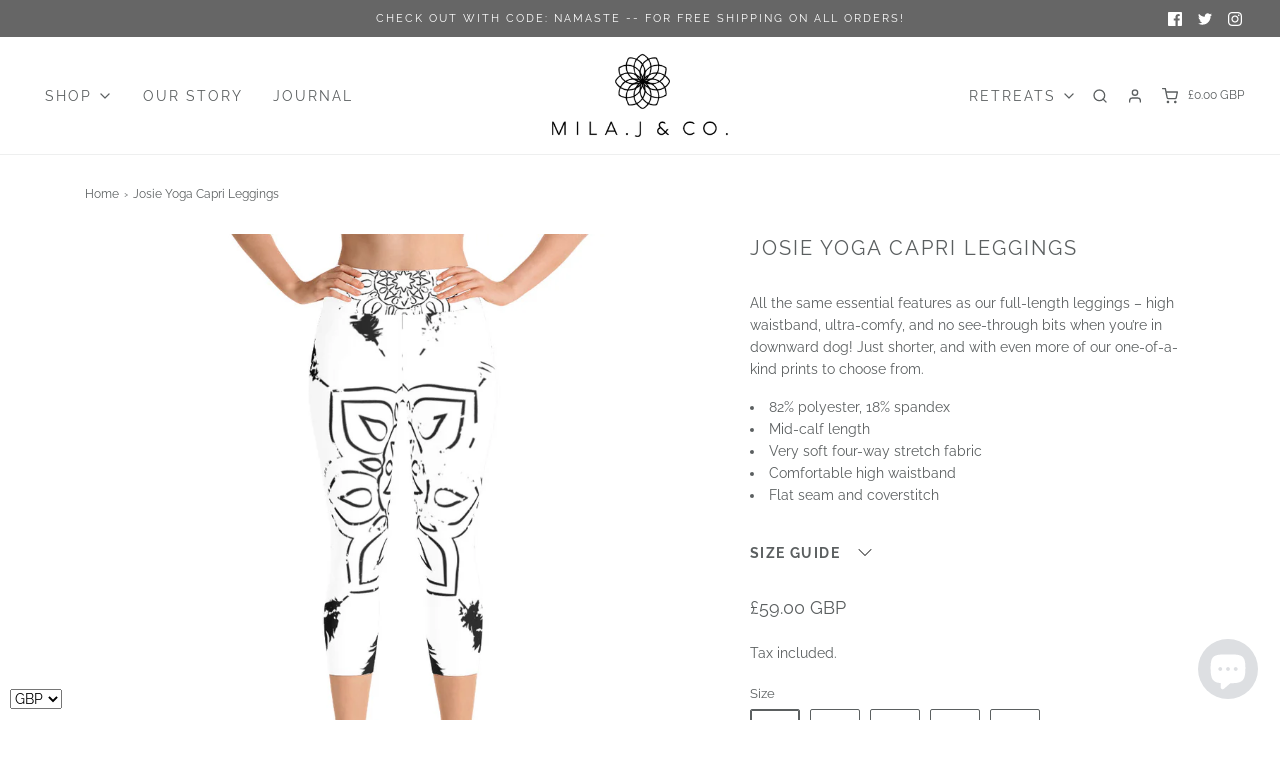

--- FILE ---
content_type: text/html; charset=utf-8
request_url: https://milajandco.com/products/josie-yoga-capri-leggings
body_size: 36847
content:
<!DOCTYPE html>
<!--[if lt IE 7 ]><html class="no-js ie ie6" lang="en"> <![endif]-->
<!--[if IE 7 ]><html class="no-js ie ie7" lang="en"> <![endif]-->
<!--[if IE 8 ]><html class="no-js ie ie8" lang="en"> <![endif]-->
<!--[if (gte IE 9)|!(IE)]><!-->
<html class="no-js" lang="en">
<!--<![endif]-->
<head>
<!-- Start of Booster Apps Seo-0.1-->
<title>Josie Yoga Capri Leggings | Mila J &amp; Co.</title><meta name="description" content="All the same essential features as our full-length leggings – high waistband, ultra-comfy, and no see-through bits when you’re in downward dog! Just shorter, and with even more of our one-of-a-kind prints to choose from.82% polyester, 18% spand..." /><script type="application/ld+json">
  {
    "@context": "https://schema.org",
    "@type": "Organization",
    "name": "Mila J \u0026amp; Co.",
    "url": "https://milajandco.com",
    "description": "Mila J \u0026 Co offers a stunning conscious collection of yoga leggings and sports clothing for women.  Vibrant leggings in colours and prints designed with intention.  Our core inspiration is sacred geometry and the magic it holds.  It feels good to wear these amazing designs. Giftcards also available for special times","image": "https://milajandco.com/cdn/shop/t/19/assets/logo.png?v=1897",
      "logo": "https://milajandco.com/cdn/shop/t/19/assets/logo.png?v=1897","sameAs": ["https://facebook.com/milajandcom", "https://twitter.com/milajandcom", "https://instagram.com/milajandcom"],
    "telephone": "07761 191823",
    "address": {
      "@type": "PostalAddress",
      "streetAddress": "School Lane",
      "addressLocality": "Lymington",
      "addressRegion": "England",
      "postalCode": "SO41 5QB",
      "addressCountry": "United Kingdom"
    }
  }
</script>

<script type="application/ld+json">
  {
    "@context": "https://schema.org",
    "@type": "WebSite",
    "name": "Mila J \u0026amp; Co.",
    "url": "https://milajandco.com",
    "potentialAction": {
      "@type": "SearchAction",
      "query-input": "required name=query",
      "target": "https://milajandco.com/search?q={query}"
    }
  }
</script><script type="application/ld+json">
  {
    "@context": "https://schema.org",
    "@type": "Product",
    "name": "Josie Yoga Capri Leggings",
    "brand": {"@type": "Brand","name": "Mila J \u0026 Co."},
    "sku": "8106238",
    "mpn": "",
    "description": "All the same essential features as our full-length leggings – high waistband, ultra-comfy, and no see-through bits when you’re in downward dog! Just shorter, and with even more of our one-of-a-kind prints to choose from.\n\n\n82% polyester, 18% spandex\nMid-calf length\nVery soft four-way stretch fabric\nComfortable high waistband\nFlat seam and coverstitch\n\n\n\nSize guide\n\n\n\n\n \nXS\nS\nM\nL\nXL\n\n\nWaist (inches) \n25\n28\n30\n35\n37\n\n\nHips (inches) \n35\n38\n41\n45\n49\n\n\nInseam length (inches) \n18 ¾\n19 ¼\n20 ¾\n21 ⅞\n22 ¾\n\n\n\n\n\n\n\n\n \nXS\nS\nM\nL\nXL\n\n\nWaist (cm) \n64\n71\n76\n89\n94\n\n\nHips (cm) \n89\n97\n104\n114\n124\n\n\nInseam length (cm) \n48\n49\n53\n56\n58\n\n\n\n",
    "url": "https://milajandco.com/products/josie-yoga-capri-leggings","image": "https://milajandco.com/cdn/shop/products/mockup-5226c715_1000x.jpg?v=1578096689","itemCondition": "https://schema.org/NewCondition",
    "offers": [{
          "@type": "Offer","price": "59.00","priceCurrency": "GBP",
          "itemCondition": "https://schema.org/NewCondition",
          "url": "https://milajandco.com/products/josie-yoga-capri-leggings?variant=7004049244205",
          "sku": "8106238",
          "mpn": "",
          "availability" : "https://schema.org/InStock",
          "priceValidUntil": "2026-02-19","gtin14": ""},{
          "@type": "Offer","price": "59.00","priceCurrency": "GBP",
          "itemCondition": "https://schema.org/NewCondition",
          "url": "https://milajandco.com/products/josie-yoga-capri-leggings?variant=7004049276973",
          "sku": "8834841",
          "mpn": "",
          "availability" : "https://schema.org/InStock",
          "priceValidUntil": "2026-02-19","gtin14": ""},{
          "@type": "Offer","price": "59.00","priceCurrency": "GBP",
          "itemCondition": "https://schema.org/NewCondition",
          "url": "https://milajandco.com/products/josie-yoga-capri-leggings?variant=7004049309741",
          "sku": "8145657",
          "mpn": "",
          "availability" : "https://schema.org/InStock",
          "priceValidUntil": "2026-02-19","gtin14": ""},{
          "@type": "Offer","price": "59.00","priceCurrency": "GBP",
          "itemCondition": "https://schema.org/NewCondition",
          "url": "https://milajandco.com/products/josie-yoga-capri-leggings?variant=7004049342509",
          "sku": "2067310",
          "mpn": "",
          "availability" : "https://schema.org/InStock",
          "priceValidUntil": "2026-02-19","gtin14": ""},{
          "@type": "Offer","price": "59.00","priceCurrency": "GBP",
          "itemCondition": "https://schema.org/NewCondition",
          "url": "https://milajandco.com/products/josie-yoga-capri-leggings?variant=7004049375277",
          "sku": "5434224",
          "mpn": "",
          "availability" : "https://schema.org/InStock",
          "priceValidUntil": "2026-02-19","gtin14": ""}]}
</script>
<!-- end of Booster Apps SEO -->


	<meta charset="utf-8">

	<!--[if lt IE 9]>
		<script src="//html5shim.googlecode.com/svn/trunk/html5.js"></script>
	<![endif]-->

	<script type="text/javascript">
		document.documentElement.className = document.documentElement.className.replace('no-js', 'js');
	</script>

	

	
		<meta name="viewport" content="width=device-width, initial-scale=1, maximum-scale=1, user-scalable=0" />
	

	<!-- /snippets/social-meta-tags.liquid -->


<meta property="og:site_name" content="Mila J &amp; Co.">
<meta property="og:url" content="https://milajandco.com/products/josie-yoga-capri-leggings">
<meta property="og:title" content="Josie Yoga Capri Leggings">
<meta property="og:type" content="product">
<meta property="og:description" content="All the same essential features as our full-length leggings – high waistband, ultra-comfy, and no see-through bits when you’re in downward dog! Just shorter, and with even more of our one-of-a-kind prints to choose from. 82% polyester, 18% spandex Mid-calf length Very soft four-way stretch fabric Comfortable high waist">

  <meta property="og:price:amount" content="59.00">
  <meta property="og:price:currency" content="GBP">

<meta property="og:image" content="http://milajandco.com/cdn/shop/products/mockup-5226c715_1200x1200.jpg?v=1578096689"><meta property="og:image" content="http://milajandco.com/cdn/shop/products/mockup-c6e67ad6_1200x1200.jpg?v=1578096689"><meta property="og:image" content="http://milajandco.com/cdn/shop/products/mockup-082fc41f_1200x1200.jpg?v=1578096689">
<meta property="og:image:alt" content="Josie Yoga Capri Leggings - Mila J & Co."><meta property="og:image:alt" content="Josie Yoga Capri Leggings - Mila J & Co."><meta property="og:image:alt" content="Josie Yoga Capri Leggings - Mila J & Co.">
<meta property="og:image:secure_url" content="https://milajandco.com/cdn/shop/products/mockup-5226c715_1200x1200.jpg?v=1578096689"><meta property="og:image:secure_url" content="https://milajandco.com/cdn/shop/products/mockup-c6e67ad6_1200x1200.jpg?v=1578096689"><meta property="og:image:secure_url" content="https://milajandco.com/cdn/shop/products/mockup-082fc41f_1200x1200.jpg?v=1578096689">


  <meta name="twitter:site" content="@">

<meta name="twitter:card" content="summary_large_image">
<meta name="twitter:title" content="Josie Yoga Capri Leggings">
<meta name="twitter:description" content="All the same essential features as our full-length leggings – high waistband, ultra-comfy, and no see-through bits when you’re in downward dog! Just shorter, and with even more of our one-of-a-kind prints to choose from. 82% polyester, 18% spandex Mid-calf length Very soft four-way stretch fabric Comfortable high waist">

	<style>
/*============================================================================
  Typography
==============================================================================*/





@font-face {
  font-family: Raleway;
  font-weight: 400;
  font-style: normal;
  font-display: swap;
  src: url("//milajandco.com/cdn/fonts/raleway/raleway_n4.2c76ddd103ff0f30b1230f13e160330ff8b2c68a.woff2") format("woff2"),
       url("//milajandco.com/cdn/fonts/raleway/raleway_n4.c057757dddc39994ad5d9c9f58e7c2c2a72359a9.woff") format("woff");
}

@font-face {
  font-family: Raleway;
  font-weight: 400;
  font-style: normal;
  font-display: swap;
  src: url("//milajandco.com/cdn/fonts/raleway/raleway_n4.2c76ddd103ff0f30b1230f13e160330ff8b2c68a.woff2") format("woff2"),
       url("//milajandco.com/cdn/fonts/raleway/raleway_n4.c057757dddc39994ad5d9c9f58e7c2c2a72359a9.woff") format("woff");
}

@font-face {
  font-family: Raleway;
  font-weight: 400;
  font-style: normal;
  font-display: swap;
  src: url("//milajandco.com/cdn/fonts/raleway/raleway_n4.2c76ddd103ff0f30b1230f13e160330ff8b2c68a.woff2") format("woff2"),
       url("//milajandco.com/cdn/fonts/raleway/raleway_n4.c057757dddc39994ad5d9c9f58e7c2c2a72359a9.woff") format("woff");
}


  @font-face {
  font-family: Raleway;
  font-weight: 700;
  font-style: normal;
  font-display: swap;
  src: url("//milajandco.com/cdn/fonts/raleway/raleway_n7.740cf9e1e4566800071db82eeca3cca45f43ba63.woff2") format("woff2"),
       url("//milajandco.com/cdn/fonts/raleway/raleway_n7.84943791ecde186400af8db54cf3b5b5e5049a8f.woff") format("woff");
}




  @font-face {
  font-family: Raleway;
  font-weight: 400;
  font-style: italic;
  font-display: swap;
  src: url("//milajandco.com/cdn/fonts/raleway/raleway_i4.aaa73a72f55a5e60da3e9a082717e1ed8f22f0a2.woff2") format("woff2"),
       url("//milajandco.com/cdn/fonts/raleway/raleway_i4.650670cc243082f8988ecc5576b6d613cfd5a8ee.woff") format("woff");
}




  @font-face {
  font-family: Raleway;
  font-weight: 700;
  font-style: italic;
  font-display: swap;
  src: url("//milajandco.com/cdn/fonts/raleway/raleway_i7.6d68e3c55f3382a6b4f1173686f538d89ce56dbc.woff2") format("woff2"),
       url("//milajandco.com/cdn/fonts/raleway/raleway_i7.ed82a5a5951418ec5b6b0a5010cb65216574b2bd.woff") format("woff");
}



/*============================================================================
  #General Variables
==============================================================================*/

:root {
  --page-background: #ffffff;

  --color-primary: #5b5f60;
  --disabled-color-primary: rgba(91, 95, 96, 0.5);
  --color-primary-opacity: rgba(91, 95, 96, 0.03);
  --link-color: #5b5f60;
  --active-link-color: #5b5f60;

  --button-background-color: #5b5f60;
  --button-background-hover-color: #000000;
  --button-background-hover-color-lighten: #0d0d0d;
  --button-text-color: #ffffff;

  --sale-color: #ec5d5e;
  --sale-text-color: #FFFFFF;
  --sale-color-faint: rgba(236, 93, 94, 0.1);
  --sold-out-color: #000000;
  --sold-out-text-color: #ffffff;

  --header-background: #ffffff;
  --header-text: #5b5f60;
  --header-border-color: rgba(91, 95, 96, 0.1);
  --header-hover-background-color: rgba(91, 95, 96, 0.1);
  --header-overlay-text: #5b5f60;

  --sticky-header-background: #ffffff;
  --sticky-header-text: #5b5f60;
  --sticky-header-border: rgba(91, 95, 96, 0.1);

  --mobile-menu-text: #ffffff;
  --mobile-menu-background: #5b5f60;
  --mobile-menu-border-color: rgba(255, 255, 255, 0.5);

  --footer-background: #f2f2f2;
  --footer-text: #5b5f60;
  --footer-hover-background-color: rgba(91, 95, 96, 0.1);


  --pop-up-text: #5b5f60;
  --pop-up-background: #fff;

  --secondary-color: rgba(0, 0, 0, 1) !default;
  --select-padding: 5px;
  --select-radius: 2px !default;

  --border-color: rgba(91, 95, 96, 0.5);
  --border-search: rgba(91, 95, 96, 0.1);
  --border-color-subtle: rgba(91, 95, 96, 0.1);
  --border-color-subtle-darken: #4f5253;

  --color-scheme-light-background: #f3f3f3;
  --color-scheme-light-background-hover: rgba(243, 243, 243, 0.1);
  --color-scheme-light-text: #5b5f60;
  --color-scheme-light-text-hover: rgba(91, 95, 96, 0.7);
  --color-scheme-light-input-hover: rgba(91, 95, 96, 0.1);

  --color-scheme-accent-background: #5b5f60;
  --color-scheme-accent-background-hover: rgba(91, 95, 96, 0.1);
  --color-scheme-accent-text: #ffffff;
  --color-scheme-accent-text-hover: rgba(255, 255, 255, 0.7);
  --color-scheme-accent-input-hover: rgba(255, 255, 255, 0.1);

  --color-scheme-dark-background: #5b5f60;
  --color-scheme-dark-background-hover: rgba(91, 95, 96, 0.1);
  --color-scheme-dark-text: #ffffff;
  --color-scheme-dark-text-hover: rgba(255, 255, 255, 0.7);
  --color-scheme-dark-input-hover: rgba(255, 255, 255, 0.1);

  --header-font-stack: Raleway, sans-serif;
  --header-font-weight: 400;
  --header-font-style: normal;
  --header-font-transform: uppercase;

  
  --header-letter-spacing: 2px;
  

  --body-font-stack: Raleway, sans-serif;
  --body-font-weight: 400;
  --body-font-style: normal;
  --body-font-size-int: 14;
  --body-font-size: 14px;

  --subheading-font-stack: Raleway, sans-serif;
  --subheading-font-weight: 400;
  --subheading-font-style: normal;
  --subheading-font-transform: uppercase;
  --subheading-case: uppercase;

  
  --heading-base: 28;
  --subheading-base: 14;
  --subheading-2-font-size: 16px;
  --subheading-2-line-height: 20px;
  --product-titles: 20;
  --subpage-header: 20;
  --subpage-header-px: 20px;
  --subpage-header-line-height: 28px;
  --heading-font-size: 28px;
  --heading-line-height: 36px;
  --subheading-font-size: 14px;
  --subheading-line-height: 18px;
  

  --color-image-overlay: #5b5f60;
  --color-image-overlay-text: #ffffff;
  --image-overlay-opacity: calc(50 / 100);

  --flexslider-icon-eot: //milajandco.com/cdn/shop/t/19/assets/flexslider-icon.eot?v=70838442330258149421624349872;
  --flexslider-icon-eot-ie: //milajandco.com/cdn/shop/t/19/assets/flexslider-icon.eot%23iefix?v=1897;
  --flexslider-icon-woff: //milajandco.com/cdn/shop/t/19/assets/flexslider-icon.eot?v=70838442330258149421624349872;
  --flexslider-icon-ttf: //milajandco.com/cdn/shop/t/19/assets/flexslider-icon.eot?v=70838442330258149421624349872;
  --flexslider-icon-svg: //milajandco.com/cdn/shop/t/19/assets/flexslider-icon.eot?v=70838442330258149421624349872;

  --delete-button-png: //milajandco.com/cdn/shop/t/19/assets/delete.png?v=1897;
  --loader-svg: //milajandco.com/cdn/shop/t/19/assets/loader.svg?v=119822953187440061741624349874;

  
  --mobile-menu-link-transform: uppercase;
  --mobile-menu-link-letter-spacing: 2px;
  

  
  --buttons-transform: uppercase;
  --buttons-letter-spacing: 2px;
  

  
    --button-font-family: var(--body-font-stack);
    --button-font-weight: var(--body-font-weight);
    --button-font-style: var(--body-font-style);
    --button-font-size: var(--body-font-size);
  

  
    --button-font-size-int: calc(var(--body-font-size-int) - 2);
  

  
    --subheading-letter-spacing: 1px;
  

  
    --nav-font-family: var(--body-font-stack);
    --nav-font-weight: var(--body-font-weight);
    --nav-font-style: var(--body-font-style);
  

  
    --nav-text-transform: uppercase;
    --nav-letter-spacing: 2px;
  

  
    --nav-font-size-int: calc(var(--body-font-size-int) - 2);
  

  --password-text-color: #000000;
  --password-error-background: #feebeb;
  --password-error-text: #7e1412;
  --password-login-background: #111111;
  --password-login-text: #b8b8b8;
  --password-btn-text: #ffffff;
  --password-btn-background: #000000;
  --password-btn-background-success: #4caf50;
  --success-color: #28a745;
  --error-color: #b94a48;

  /* Shop Pay Installments variables */
  --color-body: #ffffff;
  --color-bg: #ffffff;
}
</style>


	<link rel="canonical" href="https://milajandco.com/products/josie-yoga-capri-leggings" />

	<!-- CSS -->
	<style>
/*============================================================================
  Typography
==============================================================================*/





@font-face {
  font-family: Raleway;
  font-weight: 400;
  font-style: normal;
  font-display: swap;
  src: url("//milajandco.com/cdn/fonts/raleway/raleway_n4.2c76ddd103ff0f30b1230f13e160330ff8b2c68a.woff2") format("woff2"),
       url("//milajandco.com/cdn/fonts/raleway/raleway_n4.c057757dddc39994ad5d9c9f58e7c2c2a72359a9.woff") format("woff");
}

@font-face {
  font-family: Raleway;
  font-weight: 400;
  font-style: normal;
  font-display: swap;
  src: url("//milajandco.com/cdn/fonts/raleway/raleway_n4.2c76ddd103ff0f30b1230f13e160330ff8b2c68a.woff2") format("woff2"),
       url("//milajandco.com/cdn/fonts/raleway/raleway_n4.c057757dddc39994ad5d9c9f58e7c2c2a72359a9.woff") format("woff");
}

@font-face {
  font-family: Raleway;
  font-weight: 400;
  font-style: normal;
  font-display: swap;
  src: url("//milajandco.com/cdn/fonts/raleway/raleway_n4.2c76ddd103ff0f30b1230f13e160330ff8b2c68a.woff2") format("woff2"),
       url("//milajandco.com/cdn/fonts/raleway/raleway_n4.c057757dddc39994ad5d9c9f58e7c2c2a72359a9.woff") format("woff");
}


  @font-face {
  font-family: Raleway;
  font-weight: 700;
  font-style: normal;
  font-display: swap;
  src: url("//milajandco.com/cdn/fonts/raleway/raleway_n7.740cf9e1e4566800071db82eeca3cca45f43ba63.woff2") format("woff2"),
       url("//milajandco.com/cdn/fonts/raleway/raleway_n7.84943791ecde186400af8db54cf3b5b5e5049a8f.woff") format("woff");
}




  @font-face {
  font-family: Raleway;
  font-weight: 400;
  font-style: italic;
  font-display: swap;
  src: url("//milajandco.com/cdn/fonts/raleway/raleway_i4.aaa73a72f55a5e60da3e9a082717e1ed8f22f0a2.woff2") format("woff2"),
       url("//milajandco.com/cdn/fonts/raleway/raleway_i4.650670cc243082f8988ecc5576b6d613cfd5a8ee.woff") format("woff");
}




  @font-face {
  font-family: Raleway;
  font-weight: 700;
  font-style: italic;
  font-display: swap;
  src: url("//milajandco.com/cdn/fonts/raleway/raleway_i7.6d68e3c55f3382a6b4f1173686f538d89ce56dbc.woff2") format("woff2"),
       url("//milajandco.com/cdn/fonts/raleway/raleway_i7.ed82a5a5951418ec5b6b0a5010cb65216574b2bd.woff") format("woff");
}



/*============================================================================
  #General Variables
==============================================================================*/

:root {
  --page-background: #ffffff;

  --color-primary: #5b5f60;
  --disabled-color-primary: rgba(91, 95, 96, 0.5);
  --color-primary-opacity: rgba(91, 95, 96, 0.03);
  --link-color: #5b5f60;
  --active-link-color: #5b5f60;

  --button-background-color: #5b5f60;
  --button-background-hover-color: #000000;
  --button-background-hover-color-lighten: #0d0d0d;
  --button-text-color: #ffffff;

  --sale-color: #ec5d5e;
  --sale-text-color: #FFFFFF;
  --sale-color-faint: rgba(236, 93, 94, 0.1);
  --sold-out-color: #000000;
  --sold-out-text-color: #ffffff;

  --header-background: #ffffff;
  --header-text: #5b5f60;
  --header-border-color: rgba(91, 95, 96, 0.1);
  --header-hover-background-color: rgba(91, 95, 96, 0.1);
  --header-overlay-text: #5b5f60;

  --sticky-header-background: #ffffff;
  --sticky-header-text: #5b5f60;
  --sticky-header-border: rgba(91, 95, 96, 0.1);

  --mobile-menu-text: #ffffff;
  --mobile-menu-background: #5b5f60;
  --mobile-menu-border-color: rgba(255, 255, 255, 0.5);

  --footer-background: #f2f2f2;
  --footer-text: #5b5f60;
  --footer-hover-background-color: rgba(91, 95, 96, 0.1);


  --pop-up-text: #5b5f60;
  --pop-up-background: #fff;

  --secondary-color: rgba(0, 0, 0, 1) !default;
  --select-padding: 5px;
  --select-radius: 2px !default;

  --border-color: rgba(91, 95, 96, 0.5);
  --border-search: rgba(91, 95, 96, 0.1);
  --border-color-subtle: rgba(91, 95, 96, 0.1);
  --border-color-subtle-darken: #4f5253;

  --color-scheme-light-background: #f3f3f3;
  --color-scheme-light-background-hover: rgba(243, 243, 243, 0.1);
  --color-scheme-light-text: #5b5f60;
  --color-scheme-light-text-hover: rgba(91, 95, 96, 0.7);
  --color-scheme-light-input-hover: rgba(91, 95, 96, 0.1);

  --color-scheme-accent-background: #5b5f60;
  --color-scheme-accent-background-hover: rgba(91, 95, 96, 0.1);
  --color-scheme-accent-text: #ffffff;
  --color-scheme-accent-text-hover: rgba(255, 255, 255, 0.7);
  --color-scheme-accent-input-hover: rgba(255, 255, 255, 0.1);

  --color-scheme-dark-background: #5b5f60;
  --color-scheme-dark-background-hover: rgba(91, 95, 96, 0.1);
  --color-scheme-dark-text: #ffffff;
  --color-scheme-dark-text-hover: rgba(255, 255, 255, 0.7);
  --color-scheme-dark-input-hover: rgba(255, 255, 255, 0.1);

  --header-font-stack: Raleway, sans-serif;
  --header-font-weight: 400;
  --header-font-style: normal;
  --header-font-transform: uppercase;

  
  --header-letter-spacing: 2px;
  

  --body-font-stack: Raleway, sans-serif;
  --body-font-weight: 400;
  --body-font-style: normal;
  --body-font-size-int: 14;
  --body-font-size: 14px;

  --subheading-font-stack: Raleway, sans-serif;
  --subheading-font-weight: 400;
  --subheading-font-style: normal;
  --subheading-font-transform: uppercase;
  --subheading-case: uppercase;

  
  --heading-base: 28;
  --subheading-base: 14;
  --subheading-2-font-size: 16px;
  --subheading-2-line-height: 20px;
  --product-titles: 20;
  --subpage-header: 20;
  --subpage-header-px: 20px;
  --subpage-header-line-height: 28px;
  --heading-font-size: 28px;
  --heading-line-height: 36px;
  --subheading-font-size: 14px;
  --subheading-line-height: 18px;
  

  --color-image-overlay: #5b5f60;
  --color-image-overlay-text: #ffffff;
  --image-overlay-opacity: calc(50 / 100);

  --flexslider-icon-eot: //milajandco.com/cdn/shop/t/19/assets/flexslider-icon.eot?v=70838442330258149421624349872;
  --flexslider-icon-eot-ie: //milajandco.com/cdn/shop/t/19/assets/flexslider-icon.eot%23iefix?v=1897;
  --flexslider-icon-woff: //milajandco.com/cdn/shop/t/19/assets/flexslider-icon.eot?v=70838442330258149421624349872;
  --flexslider-icon-ttf: //milajandco.com/cdn/shop/t/19/assets/flexslider-icon.eot?v=70838442330258149421624349872;
  --flexslider-icon-svg: //milajandco.com/cdn/shop/t/19/assets/flexslider-icon.eot?v=70838442330258149421624349872;

  --delete-button-png: //milajandco.com/cdn/shop/t/19/assets/delete.png?v=1897;
  --loader-svg: //milajandco.com/cdn/shop/t/19/assets/loader.svg?v=119822953187440061741624349874;

  
  --mobile-menu-link-transform: uppercase;
  --mobile-menu-link-letter-spacing: 2px;
  

  
  --buttons-transform: uppercase;
  --buttons-letter-spacing: 2px;
  

  
    --button-font-family: var(--body-font-stack);
    --button-font-weight: var(--body-font-weight);
    --button-font-style: var(--body-font-style);
    --button-font-size: var(--body-font-size);
  

  
    --button-font-size-int: calc(var(--body-font-size-int) - 2);
  

  
    --subheading-letter-spacing: 1px;
  

  
    --nav-font-family: var(--body-font-stack);
    --nav-font-weight: var(--body-font-weight);
    --nav-font-style: var(--body-font-style);
  

  
    --nav-text-transform: uppercase;
    --nav-letter-spacing: 2px;
  

  
    --nav-font-size-int: calc(var(--body-font-size-int) - 2);
  

  --password-text-color: #000000;
  --password-error-background: #feebeb;
  --password-error-text: #7e1412;
  --password-login-background: #111111;
  --password-login-text: #b8b8b8;
  --password-btn-text: #ffffff;
  --password-btn-background: #000000;
  --password-btn-background-success: #4caf50;
  --success-color: #28a745;
  --error-color: #b94a48;

  /* Shop Pay Installments variables */
  --color-body: #ffffff;
  --color-bg: #ffffff;
}
</style>


	
		<link rel="preload" href="//milajandco.com/cdn/shop/t/19/assets/theme-product.min.css?v=128703089803806412031624349884" as="style">
	  	<link href="//milajandco.com/cdn/shop/t/19/assets/theme-product.min.css?v=128703089803806412031624349884" rel="stylesheet" type="text/css" media="all" />
	

	<link href="//milajandco.com/cdn/shop/t/19/assets/custom.css?v=93786045749902040511628604547" rel="stylesheet" type="text/css" media="all" />

	



	
		<link rel="shortcut icon" href="//milajandco.com/cdn/shop/files/milajfavicon_32x32.png?v=1624871433" type="image/png">
	

	<link rel="sitemap" type="application/xml" title="Sitemap" href="/sitemap.xml" />

	

  <script>
    window.addEventListener('globoFilterRenderSearchCompleted', function () {
        setTimeout(function(){
          document.querySelector('.gl-d-searchbox-input').focus();
        }, 600);
    });
    window.addEventListener('globoFilterCloseSearchCompleted', function () {
      if (document.querySelector('#search-bar--clear') !== null) {
        document.querySelector('#search-bar--clear').dispatchEvent(new Event('click'));
      }
    });
  </script>

<script>window.performance && window.performance.mark && window.performance.mark('shopify.content_for_header.start');</script><meta name="google-site-verification" content="RfbVtT5fXBTiGu7Zmmcagn5PMICpRKk3qlXoVQr_9_E">
<meta id="shopify-digital-wallet" name="shopify-digital-wallet" content="/27992408/digital_wallets/dialog">
<meta name="shopify-checkout-api-token" content="f629e06f33fd0215b81ff6d96664bf55">
<meta id="in-context-paypal-metadata" data-shop-id="27992408" data-venmo-supported="false" data-environment="production" data-locale="en_US" data-paypal-v4="true" data-currency="GBP">
<link rel="alternate" type="application/json+oembed" href="https://milajandco.com/products/josie-yoga-capri-leggings.oembed">
<script async="async" src="/checkouts/internal/preloads.js?locale=en-GB"></script>
<link rel="preconnect" href="https://shop.app" crossorigin="anonymous">
<script async="async" src="https://shop.app/checkouts/internal/preloads.js?locale=en-GB&shop_id=27992408" crossorigin="anonymous"></script>
<script id="apple-pay-shop-capabilities" type="application/json">{"shopId":27992408,"countryCode":"GB","currencyCode":"GBP","merchantCapabilities":["supports3DS"],"merchantId":"gid:\/\/shopify\/Shop\/27992408","merchantName":"Mila J \u0026 Co.","requiredBillingContactFields":["postalAddress","email"],"requiredShippingContactFields":["postalAddress","email"],"shippingType":"shipping","supportedNetworks":["visa","maestro","masterCard","amex","discover","elo"],"total":{"type":"pending","label":"Mila J \u0026 Co.","amount":"1.00"},"shopifyPaymentsEnabled":true,"supportsSubscriptions":true}</script>
<script id="shopify-features" type="application/json">{"accessToken":"f629e06f33fd0215b81ff6d96664bf55","betas":["rich-media-storefront-analytics"],"domain":"milajandco.com","predictiveSearch":true,"shopId":27992408,"locale":"en"}</script>
<script>var Shopify = Shopify || {};
Shopify.shop = "mila-j-yoga.myshopify.com";
Shopify.locale = "en";
Shopify.currency = {"active":"GBP","rate":"1.0"};
Shopify.country = "GB";
Shopify.theme = {"name":"Mila J \u0026 Co - OD Dev (22.06.2021)","id":124139143337,"schema_name":"Envy","schema_version":"27.2.4","theme_store_id":411,"role":"main"};
Shopify.theme.handle = "null";
Shopify.theme.style = {"id":null,"handle":null};
Shopify.cdnHost = "milajandco.com/cdn";
Shopify.routes = Shopify.routes || {};
Shopify.routes.root = "/";</script>
<script type="module">!function(o){(o.Shopify=o.Shopify||{}).modules=!0}(window);</script>
<script>!function(o){function n(){var o=[];function n(){o.push(Array.prototype.slice.apply(arguments))}return n.q=o,n}var t=o.Shopify=o.Shopify||{};t.loadFeatures=n(),t.autoloadFeatures=n()}(window);</script>
<script>
  window.ShopifyPay = window.ShopifyPay || {};
  window.ShopifyPay.apiHost = "shop.app\/pay";
  window.ShopifyPay.redirectState = null;
</script>
<script id="shop-js-analytics" type="application/json">{"pageType":"product"}</script>
<script defer="defer" async type="module" src="//milajandco.com/cdn/shopifycloud/shop-js/modules/v2/client.init-shop-cart-sync_BApSsMSl.en.esm.js"></script>
<script defer="defer" async type="module" src="//milajandco.com/cdn/shopifycloud/shop-js/modules/v2/chunk.common_CBoos6YZ.esm.js"></script>
<script type="module">
  await import("//milajandco.com/cdn/shopifycloud/shop-js/modules/v2/client.init-shop-cart-sync_BApSsMSl.en.esm.js");
await import("//milajandco.com/cdn/shopifycloud/shop-js/modules/v2/chunk.common_CBoos6YZ.esm.js");

  window.Shopify.SignInWithShop?.initShopCartSync?.({"fedCMEnabled":true,"windoidEnabled":true});

</script>
<script>
  window.Shopify = window.Shopify || {};
  if (!window.Shopify.featureAssets) window.Shopify.featureAssets = {};
  window.Shopify.featureAssets['shop-js'] = {"shop-cart-sync":["modules/v2/client.shop-cart-sync_DJczDl9f.en.esm.js","modules/v2/chunk.common_CBoos6YZ.esm.js"],"init-fed-cm":["modules/v2/client.init-fed-cm_BzwGC0Wi.en.esm.js","modules/v2/chunk.common_CBoos6YZ.esm.js"],"init-windoid":["modules/v2/client.init-windoid_BS26ThXS.en.esm.js","modules/v2/chunk.common_CBoos6YZ.esm.js"],"shop-cash-offers":["modules/v2/client.shop-cash-offers_DthCPNIO.en.esm.js","modules/v2/chunk.common_CBoos6YZ.esm.js","modules/v2/chunk.modal_Bu1hFZFC.esm.js"],"shop-button":["modules/v2/client.shop-button_D_JX508o.en.esm.js","modules/v2/chunk.common_CBoos6YZ.esm.js"],"init-shop-email-lookup-coordinator":["modules/v2/client.init-shop-email-lookup-coordinator_DFwWcvrS.en.esm.js","modules/v2/chunk.common_CBoos6YZ.esm.js"],"shop-toast-manager":["modules/v2/client.shop-toast-manager_tEhgP2F9.en.esm.js","modules/v2/chunk.common_CBoos6YZ.esm.js"],"shop-login-button":["modules/v2/client.shop-login-button_DwLgFT0K.en.esm.js","modules/v2/chunk.common_CBoos6YZ.esm.js","modules/v2/chunk.modal_Bu1hFZFC.esm.js"],"avatar":["modules/v2/client.avatar_BTnouDA3.en.esm.js"],"init-shop-cart-sync":["modules/v2/client.init-shop-cart-sync_BApSsMSl.en.esm.js","modules/v2/chunk.common_CBoos6YZ.esm.js"],"pay-button":["modules/v2/client.pay-button_BuNmcIr_.en.esm.js","modules/v2/chunk.common_CBoos6YZ.esm.js"],"init-shop-for-new-customer-accounts":["modules/v2/client.init-shop-for-new-customer-accounts_DrjXSI53.en.esm.js","modules/v2/client.shop-login-button_DwLgFT0K.en.esm.js","modules/v2/chunk.common_CBoos6YZ.esm.js","modules/v2/chunk.modal_Bu1hFZFC.esm.js"],"init-customer-accounts-sign-up":["modules/v2/client.init-customer-accounts-sign-up_TlVCiykN.en.esm.js","modules/v2/client.shop-login-button_DwLgFT0K.en.esm.js","modules/v2/chunk.common_CBoos6YZ.esm.js","modules/v2/chunk.modal_Bu1hFZFC.esm.js"],"shop-follow-button":["modules/v2/client.shop-follow-button_C5D3XtBb.en.esm.js","modules/v2/chunk.common_CBoos6YZ.esm.js","modules/v2/chunk.modal_Bu1hFZFC.esm.js"],"checkout-modal":["modules/v2/client.checkout-modal_8TC_1FUY.en.esm.js","modules/v2/chunk.common_CBoos6YZ.esm.js","modules/v2/chunk.modal_Bu1hFZFC.esm.js"],"init-customer-accounts":["modules/v2/client.init-customer-accounts_C0Oh2ljF.en.esm.js","modules/v2/client.shop-login-button_DwLgFT0K.en.esm.js","modules/v2/chunk.common_CBoos6YZ.esm.js","modules/v2/chunk.modal_Bu1hFZFC.esm.js"],"lead-capture":["modules/v2/client.lead-capture_Cq0gfm7I.en.esm.js","modules/v2/chunk.common_CBoos6YZ.esm.js","modules/v2/chunk.modal_Bu1hFZFC.esm.js"],"shop-login":["modules/v2/client.shop-login_BmtnoEUo.en.esm.js","modules/v2/chunk.common_CBoos6YZ.esm.js","modules/v2/chunk.modal_Bu1hFZFC.esm.js"],"payment-terms":["modules/v2/client.payment-terms_BHOWV7U_.en.esm.js","modules/v2/chunk.common_CBoos6YZ.esm.js","modules/v2/chunk.modal_Bu1hFZFC.esm.js"]};
</script>
<script>(function() {
  var isLoaded = false;
  function asyncLoad() {
    if (isLoaded) return;
    isLoaded = true;
    var urls = ["https:\/\/cdn.shopify.com\/s\/files\/1\/2799\/2408\/t\/19\/assets\/globo.filter.init.js?shop=mila-j-yoga.myshopify.com","https:\/\/easygdpr.b-cdn.net\/v\/1553540745\/gdpr.min.js?shop=mila-j-yoga.myshopify.com","\/\/cdn.shopify.com\/proxy\/d7bef832667d33b72b573afe1536b8a51c3ebccbbe9da1b7dd5d563f8c276e29\/static.cdn.printful.com\/static\/js\/external\/shopify-product-customizer.js?v=0.28\u0026shop=mila-j-yoga.myshopify.com\u0026sp-cache-control=cHVibGljLCBtYXgtYWdlPTkwMA","https:\/\/sales-pop.carecart.io\/lib\/salesnotifier.js?shop=mila-j-yoga.myshopify.com"];
    for (var i = 0; i < urls.length; i++) {
      var s = document.createElement('script');
      s.type = 'text/javascript';
      s.async = true;
      s.src = urls[i];
      var x = document.getElementsByTagName('script')[0];
      x.parentNode.insertBefore(s, x);
    }
  };
  if(window.attachEvent) {
    window.attachEvent('onload', asyncLoad);
  } else {
    window.addEventListener('load', asyncLoad, false);
  }
})();</script>
<script id="__st">var __st={"a":27992408,"offset":0,"reqid":"5a6818a2-a1dc-47c0-956f-3c61bf7fc30b-1768884479","pageurl":"milajandco.com\/products\/josie-yoga-capri-leggings","u":"07ad4df02904","p":"product","rtyp":"product","rid":533835251757};</script>
<script>window.ShopifyPaypalV4VisibilityTracking = true;</script>
<script id="captcha-bootstrap">!function(){'use strict';const t='contact',e='account',n='new_comment',o=[[t,t],['blogs',n],['comments',n],[t,'customer']],c=[[e,'customer_login'],[e,'guest_login'],[e,'recover_customer_password'],[e,'create_customer']],r=t=>t.map((([t,e])=>`form[action*='/${t}']:not([data-nocaptcha='true']) input[name='form_type'][value='${e}']`)).join(','),a=t=>()=>t?[...document.querySelectorAll(t)].map((t=>t.form)):[];function s(){const t=[...o],e=r(t);return a(e)}const i='password',u='form_key',d=['recaptcha-v3-token','g-recaptcha-response','h-captcha-response',i],f=()=>{try{return window.sessionStorage}catch{return}},m='__shopify_v',_=t=>t.elements[u];function p(t,e,n=!1){try{const o=window.sessionStorage,c=JSON.parse(o.getItem(e)),{data:r}=function(t){const{data:e,action:n}=t;return t[m]||n?{data:e,action:n}:{data:t,action:n}}(c);for(const[e,n]of Object.entries(r))t.elements[e]&&(t.elements[e].value=n);n&&o.removeItem(e)}catch(o){console.error('form repopulation failed',{error:o})}}const l='form_type',E='cptcha';function T(t){t.dataset[E]=!0}const w=window,h=w.document,L='Shopify',v='ce_forms',y='captcha';let A=!1;((t,e)=>{const n=(g='f06e6c50-85a8-45c8-87d0-21a2b65856fe',I='https://cdn.shopify.com/shopifycloud/storefront-forms-hcaptcha/ce_storefront_forms_captcha_hcaptcha.v1.5.2.iife.js',D={infoText:'Protected by hCaptcha',privacyText:'Privacy',termsText:'Terms'},(t,e,n)=>{const o=w[L][v],c=o.bindForm;if(c)return c(t,g,e,D).then(n);var r;o.q.push([[t,g,e,D],n]),r=I,A||(h.body.append(Object.assign(h.createElement('script'),{id:'captcha-provider',async:!0,src:r})),A=!0)});var g,I,D;w[L]=w[L]||{},w[L][v]=w[L][v]||{},w[L][v].q=[],w[L][y]=w[L][y]||{},w[L][y].protect=function(t,e){n(t,void 0,e),T(t)},Object.freeze(w[L][y]),function(t,e,n,w,h,L){const[v,y,A,g]=function(t,e,n){const i=e?o:[],u=t?c:[],d=[...i,...u],f=r(d),m=r(i),_=r(d.filter((([t,e])=>n.includes(e))));return[a(f),a(m),a(_),s()]}(w,h,L),I=t=>{const e=t.target;return e instanceof HTMLFormElement?e:e&&e.form},D=t=>v().includes(t);t.addEventListener('submit',(t=>{const e=I(t);if(!e)return;const n=D(e)&&!e.dataset.hcaptchaBound&&!e.dataset.recaptchaBound,o=_(e),c=g().includes(e)&&(!o||!o.value);(n||c)&&t.preventDefault(),c&&!n&&(function(t){try{if(!f())return;!function(t){const e=f();if(!e)return;const n=_(t);if(!n)return;const o=n.value;o&&e.removeItem(o)}(t);const e=Array.from(Array(32),(()=>Math.random().toString(36)[2])).join('');!function(t,e){_(t)||t.append(Object.assign(document.createElement('input'),{type:'hidden',name:u})),t.elements[u].value=e}(t,e),function(t,e){const n=f();if(!n)return;const o=[...t.querySelectorAll(`input[type='${i}']`)].map((({name:t})=>t)),c=[...d,...o],r={};for(const[a,s]of new FormData(t).entries())c.includes(a)||(r[a]=s);n.setItem(e,JSON.stringify({[m]:1,action:t.action,data:r}))}(t,e)}catch(e){console.error('failed to persist form',e)}}(e),e.submit())}));const S=(t,e)=>{t&&!t.dataset[E]&&(n(t,e.some((e=>e===t))),T(t))};for(const o of['focusin','change'])t.addEventListener(o,(t=>{const e=I(t);D(e)&&S(e,y())}));const B=e.get('form_key'),M=e.get(l),P=B&&M;t.addEventListener('DOMContentLoaded',(()=>{const t=y();if(P)for(const e of t)e.elements[l].value===M&&p(e,B);[...new Set([...A(),...v().filter((t=>'true'===t.dataset.shopifyCaptcha))])].forEach((e=>S(e,t)))}))}(h,new URLSearchParams(w.location.search),n,t,e,['guest_login'])})(!0,!0)}();</script>
<script integrity="sha256-4kQ18oKyAcykRKYeNunJcIwy7WH5gtpwJnB7kiuLZ1E=" data-source-attribution="shopify.loadfeatures" defer="defer" src="//milajandco.com/cdn/shopifycloud/storefront/assets/storefront/load_feature-a0a9edcb.js" crossorigin="anonymous"></script>
<script crossorigin="anonymous" defer="defer" src="//milajandco.com/cdn/shopifycloud/storefront/assets/shopify_pay/storefront-65b4c6d7.js?v=20250812"></script>
<script data-source-attribution="shopify.dynamic_checkout.dynamic.init">var Shopify=Shopify||{};Shopify.PaymentButton=Shopify.PaymentButton||{isStorefrontPortableWallets:!0,init:function(){window.Shopify.PaymentButton.init=function(){};var t=document.createElement("script");t.src="https://milajandco.com/cdn/shopifycloud/portable-wallets/latest/portable-wallets.en.js",t.type="module",document.head.appendChild(t)}};
</script>
<script data-source-attribution="shopify.dynamic_checkout.buyer_consent">
  function portableWalletsHideBuyerConsent(e){var t=document.getElementById("shopify-buyer-consent"),n=document.getElementById("shopify-subscription-policy-button");t&&n&&(t.classList.add("hidden"),t.setAttribute("aria-hidden","true"),n.removeEventListener("click",e))}function portableWalletsShowBuyerConsent(e){var t=document.getElementById("shopify-buyer-consent"),n=document.getElementById("shopify-subscription-policy-button");t&&n&&(t.classList.remove("hidden"),t.removeAttribute("aria-hidden"),n.addEventListener("click",e))}window.Shopify?.PaymentButton&&(window.Shopify.PaymentButton.hideBuyerConsent=portableWalletsHideBuyerConsent,window.Shopify.PaymentButton.showBuyerConsent=portableWalletsShowBuyerConsent);
</script>
<script>
  function portableWalletsCleanup(e){e&&e.src&&console.error("Failed to load portable wallets script "+e.src);var t=document.querySelectorAll("shopify-accelerated-checkout .shopify-payment-button__skeleton, shopify-accelerated-checkout-cart .wallet-cart-button__skeleton"),e=document.getElementById("shopify-buyer-consent");for(let e=0;e<t.length;e++)t[e].remove();e&&e.remove()}function portableWalletsNotLoadedAsModule(e){e instanceof ErrorEvent&&"string"==typeof e.message&&e.message.includes("import.meta")&&"string"==typeof e.filename&&e.filename.includes("portable-wallets")&&(window.removeEventListener("error",portableWalletsNotLoadedAsModule),window.Shopify.PaymentButton.failedToLoad=e,"loading"===document.readyState?document.addEventListener("DOMContentLoaded",window.Shopify.PaymentButton.init):window.Shopify.PaymentButton.init())}window.addEventListener("error",portableWalletsNotLoadedAsModule);
</script>

<script type="module" src="https://milajandco.com/cdn/shopifycloud/portable-wallets/latest/portable-wallets.en.js" onError="portableWalletsCleanup(this)" crossorigin="anonymous"></script>
<script nomodule>
  document.addEventListener("DOMContentLoaded", portableWalletsCleanup);
</script>

<link id="shopify-accelerated-checkout-styles" rel="stylesheet" media="screen" href="https://milajandco.com/cdn/shopifycloud/portable-wallets/latest/accelerated-checkout-backwards-compat.css" crossorigin="anonymous">
<style id="shopify-accelerated-checkout-cart">
        #shopify-buyer-consent {
  margin-top: 1em;
  display: inline-block;
  width: 100%;
}

#shopify-buyer-consent.hidden {
  display: none;
}

#shopify-subscription-policy-button {
  background: none;
  border: none;
  padding: 0;
  text-decoration: underline;
  font-size: inherit;
  cursor: pointer;
}

#shopify-subscription-policy-button::before {
  box-shadow: none;
}

      </style>

<script>window.performance && window.performance.mark && window.performance.mark('shopify.content_for_header.end');</script>

	<script type="text/javascript">
	window.lazySizesConfig = window.lazySizesConfig || {};
	window.lazySizesConfig.rias = window.lazySizesConfig.rias || {};

	// configure available widths to replace with the {width} placeholder
	window.lazySizesConfig.rias.widths = [150, 300, 600, 900, 1200, 1500, 1800, 2100];

	window.wetheme = {
		name: 'Envy',
	};
	</script>

	

	<script defer type="module" src="//milajandco.com/cdn/shop/t/19/assets/theme.min.js?v=99065468581068097791624349888"></script>
	<script defer nomodule src="//milajandco.com/cdn/shop/t/19/assets/theme.legacy.min.js?v=146648038853814351471624349887"></script>
  
  <script src="https://ajax.googleapis.com/ajax/libs/jquery/3.5.1/jquery.min.js"></script>
<script>
$(document).ready(function(){
  $("strong.size-guide-title").click(function(){
    $(".size-guide-title").toggleClass("active");
    $(".table-responsive").toggleClass("show");
  });
});
</script>

  

  

  

  
    <script type="text/javascript">
      try {
        window.EasyGdprSettings = "{\"cookie_banner\":true,\"cookie_banner_cookiename\":\"\",\"cookie_banner_settings\":{\"button_text_color\":{},\"banner_color\":{\"hexcode\":\"#edeff5\",\"opacity\":1},\"banner_text_color\":{\"hexcode\":\"#838391\",\"opacity\":1},\"langmodes\":{\"message\":\"#multilang\"},\"size\":\"small\",\"show_cookie_icon\":false,\"button_color\":{\"opacity\":1,\"hexcode\":\"#ffffff\"},\"pp_url\":\"https:\/\/milajandco.com\/pages\/privacy-policy\",\"restrict_eu\":false,\"layout\":\"edgeless\"},\"current_theme\":\"other\",\"custom_button_position\":\"\",\"eg_display\":[\"footer\",\"login\",\"account\"],\"enabled\":true,\"texts\":{}}";
      } catch (error) {}
    </script>
  



<!-- BEGIN app block: shopify://apps/beast-currency-converter/blocks/doubly/267afa86-a419-4d5b-a61b-556038e7294d -->


	<script>
		var DoublyGlobalCurrency, catchXHR = true, bccAppVersion = 1;
       	var DoublyGlobal = {
			theme : 'no_theme',
			spanClass : 'money',
			cookieName : '_g1517909295',
			ratesUrl :  'https://init.grizzlyapps.com/9e32c84f0db4f7b1eb40c32bdb0bdea9',
			geoUrl : 'https://currency.grizzlyapps.com/83d400c612f9a099fab8f76dcab73a48',
			shopCurrency : 'GBP',
            allowedCurrencies : '["GBP","USD","EUR","CAD","AUD"]',
			countriesJSON : '[]',
			currencyMessage : 'All orders are processed in GBP. While the content of your cart is currently displayed in <span class="selected-currency"></span>, you will checkout using GBP at the most current exchange rate.',
            currencyFormat : 'money_with_currency_format',
			euroFormat : 'amount',
            removeDecimals : 0,
            roundDecimals : 0,
            roundTo : '99',
            autoSwitch : 0,
			showPriceOnHover : 0,
            showCurrencyMessage : false,
			hideConverter : '',
			forceJqueryLoad : false,
			beeketing : true,
			themeScript : '',
			customerScriptBefore : '',
			customerScriptAfter : '',
			debug: false
		};

		<!-- inline script: fixes + various plugin js functions -->
		
                DoublyGlobal.addSelect = function(){
                    /* add select in select wrapper or body */  
                    if (jQueryGrizzly('.doubly-wrapper').length>0) { 
                        var doublyWrapper = '.doubly-wrapper';
                    } else if (jQueryGrizzly('.doubly-float').length==0) {
                        var doublyWrapper = '.doubly-float';
                        jQueryGrizzly('body').append('<div class="doubly-float"></div>');
                    }
                    document.querySelectorAll(doublyWrapper).forEach(function(el) {
                        el.insertAdjacentHTML('afterbegin', '<select class="currency-switcher" name="doubly-currencies"><option value="GBP">GBP</option><option value="USD">USD</option><option value="EUR">EUR</option><option value="CAD">CAD</option><option value="AUD">AUD</option></select>');
                    });
                }
		var bbb = "";
	</script>
	
	
	<!-- inline styles -->
	<style> 
		
		
		.layered-currency-switcher{width:auto;float:right;padding:0 0 0 50px;margin:0px;}.layered-currency-switcher li{display:block;float:left;font-size:15px;margin:0px;}.layered-currency-switcher li button.currency-switcher-btn{width:auto;height:auto;margin-bottom:0px;background:#fff;font-family:Arial!important;line-height:18px;border:1px solid #dadada;border-radius:25px;color:#9a9a9a;float:left;font-weight:700;margin-left:-46px;min-width:90px;position:relative;text-align:center;text-decoration:none;padding:10px 11px 10px 49px}.price-on-hover,.price-on-hover-wrapper{font-size:15px!important;line-height:25px!important}.layered-currency-switcher li button.currency-switcher-btn:focus{outline:0;-webkit-outline:none;-moz-outline:none;-o-outline:none}.layered-currency-switcher li button.currency-switcher-btn:hover{background:#ddf6cf;border-color:#a9d092;color:#89b171}.layered-currency-switcher li button.currency-switcher-btn span{display:none}.layered-currency-switcher li button.currency-switcher-btn:first-child{border-radius:25px}.layered-currency-switcher li button.currency-switcher-btn.selected{background:#de4c39;border-color:#de4c39;color:#fff;z-index:99;padding-left:23px!important;padding-right:23px!important}.layered-currency-switcher li button.currency-switcher-btn.selected span{display:inline-block}.doubly,.money{position:relative; font-weight:inherit !important; font-size:inherit !important;text-decoration:inherit !important;}.price-on-hover-wrapper{position:absolute;left:-50%;text-align:center;width:200%;top:110%;z-index:100000000}.price-on-hover{background:#333;border-color:#FFF!important;padding:2px 5px 3px;font-weight:400;border-radius:5px;font-family:Helvetica Neue,Arial;color:#fff;border:0}.price-on-hover:after{content:\"\";position:absolute;left:50%;margin-left:-4px;margin-top:-2px;width:0;height:0;border-bottom:solid 4px #333;border-left:solid 4px transparent;border-right:solid 4px transparent}.doubly-message{margin:5px 0}.doubly-wrapper{float:right}.doubly-float{position:fixed;bottom:10px;left:10px;right:auto;z-index:100000;}select.currency-switcher{margin:0px; position:relative; top:auto;}.price-on-hover { background-color: #333333 !important; color: #FFFFFF !important; } .price-on-hover:after { border-bottom-color: #333333 !important;}
	</style>
	
	<script src="https://cdn.shopify.com/extensions/01997e3d-dbe8-7f57-a70f-4120f12c2b07/currency-54/assets/doubly.js" async data-no-instant></script>



<!-- END app block --><script src="https://cdn.shopify.com/extensions/e4b3a77b-20c9-4161-b1bb-deb87046128d/inbox-1253/assets/inbox-chat-loader.js" type="text/javascript" defer="defer"></script>
<link href="https://monorail-edge.shopifysvc.com" rel="dns-prefetch">
<script>(function(){if ("sendBeacon" in navigator && "performance" in window) {try {var session_token_from_headers = performance.getEntriesByType('navigation')[0].serverTiming.find(x => x.name == '_s').description;} catch {var session_token_from_headers = undefined;}var session_cookie_matches = document.cookie.match(/_shopify_s=([^;]*)/);var session_token_from_cookie = session_cookie_matches && session_cookie_matches.length === 2 ? session_cookie_matches[1] : "";var session_token = session_token_from_headers || session_token_from_cookie || "";function handle_abandonment_event(e) {var entries = performance.getEntries().filter(function(entry) {return /monorail-edge.shopifysvc.com/.test(entry.name);});if (!window.abandonment_tracked && entries.length === 0) {window.abandonment_tracked = true;var currentMs = Date.now();var navigation_start = performance.timing.navigationStart;var payload = {shop_id: 27992408,url: window.location.href,navigation_start,duration: currentMs - navigation_start,session_token,page_type: "product"};window.navigator.sendBeacon("https://monorail-edge.shopifysvc.com/v1/produce", JSON.stringify({schema_id: "online_store_buyer_site_abandonment/1.1",payload: payload,metadata: {event_created_at_ms: currentMs,event_sent_at_ms: currentMs}}));}}window.addEventListener('pagehide', handle_abandonment_event);}}());</script>
<script id="web-pixels-manager-setup">(function e(e,d,r,n,o){if(void 0===o&&(o={}),!Boolean(null===(a=null===(i=window.Shopify)||void 0===i?void 0:i.analytics)||void 0===a?void 0:a.replayQueue)){var i,a;window.Shopify=window.Shopify||{};var t=window.Shopify;t.analytics=t.analytics||{};var s=t.analytics;s.replayQueue=[],s.publish=function(e,d,r){return s.replayQueue.push([e,d,r]),!0};try{self.performance.mark("wpm:start")}catch(e){}var l=function(){var e={modern:/Edge?\/(1{2}[4-9]|1[2-9]\d|[2-9]\d{2}|\d{4,})\.\d+(\.\d+|)|Firefox\/(1{2}[4-9]|1[2-9]\d|[2-9]\d{2}|\d{4,})\.\d+(\.\d+|)|Chrom(ium|e)\/(9{2}|\d{3,})\.\d+(\.\d+|)|(Maci|X1{2}).+ Version\/(15\.\d+|(1[6-9]|[2-9]\d|\d{3,})\.\d+)([,.]\d+|)( \(\w+\)|)( Mobile\/\w+|) Safari\/|Chrome.+OPR\/(9{2}|\d{3,})\.\d+\.\d+|(CPU[ +]OS|iPhone[ +]OS|CPU[ +]iPhone|CPU IPhone OS|CPU iPad OS)[ +]+(15[._]\d+|(1[6-9]|[2-9]\d|\d{3,})[._]\d+)([._]\d+|)|Android:?[ /-](13[3-9]|1[4-9]\d|[2-9]\d{2}|\d{4,})(\.\d+|)(\.\d+|)|Android.+Firefox\/(13[5-9]|1[4-9]\d|[2-9]\d{2}|\d{4,})\.\d+(\.\d+|)|Android.+Chrom(ium|e)\/(13[3-9]|1[4-9]\d|[2-9]\d{2}|\d{4,})\.\d+(\.\d+|)|SamsungBrowser\/([2-9]\d|\d{3,})\.\d+/,legacy:/Edge?\/(1[6-9]|[2-9]\d|\d{3,})\.\d+(\.\d+|)|Firefox\/(5[4-9]|[6-9]\d|\d{3,})\.\d+(\.\d+|)|Chrom(ium|e)\/(5[1-9]|[6-9]\d|\d{3,})\.\d+(\.\d+|)([\d.]+$|.*Safari\/(?![\d.]+ Edge\/[\d.]+$))|(Maci|X1{2}).+ Version\/(10\.\d+|(1[1-9]|[2-9]\d|\d{3,})\.\d+)([,.]\d+|)( \(\w+\)|)( Mobile\/\w+|) Safari\/|Chrome.+OPR\/(3[89]|[4-9]\d|\d{3,})\.\d+\.\d+|(CPU[ +]OS|iPhone[ +]OS|CPU[ +]iPhone|CPU IPhone OS|CPU iPad OS)[ +]+(10[._]\d+|(1[1-9]|[2-9]\d|\d{3,})[._]\d+)([._]\d+|)|Android:?[ /-](13[3-9]|1[4-9]\d|[2-9]\d{2}|\d{4,})(\.\d+|)(\.\d+|)|Mobile Safari.+OPR\/([89]\d|\d{3,})\.\d+\.\d+|Android.+Firefox\/(13[5-9]|1[4-9]\d|[2-9]\d{2}|\d{4,})\.\d+(\.\d+|)|Android.+Chrom(ium|e)\/(13[3-9]|1[4-9]\d|[2-9]\d{2}|\d{4,})\.\d+(\.\d+|)|Android.+(UC? ?Browser|UCWEB|U3)[ /]?(15\.([5-9]|\d{2,})|(1[6-9]|[2-9]\d|\d{3,})\.\d+)\.\d+|SamsungBrowser\/(5\.\d+|([6-9]|\d{2,})\.\d+)|Android.+MQ{2}Browser\/(14(\.(9|\d{2,})|)|(1[5-9]|[2-9]\d|\d{3,})(\.\d+|))(\.\d+|)|K[Aa][Ii]OS\/(3\.\d+|([4-9]|\d{2,})\.\d+)(\.\d+|)/},d=e.modern,r=e.legacy,n=navigator.userAgent;return n.match(d)?"modern":n.match(r)?"legacy":"unknown"}(),u="modern"===l?"modern":"legacy",c=(null!=n?n:{modern:"",legacy:""})[u],f=function(e){return[e.baseUrl,"/wpm","/b",e.hashVersion,"modern"===e.buildTarget?"m":"l",".js"].join("")}({baseUrl:d,hashVersion:r,buildTarget:u}),m=function(e){var d=e.version,r=e.bundleTarget,n=e.surface,o=e.pageUrl,i=e.monorailEndpoint;return{emit:function(e){var a=e.status,t=e.errorMsg,s=(new Date).getTime(),l=JSON.stringify({metadata:{event_sent_at_ms:s},events:[{schema_id:"web_pixels_manager_load/3.1",payload:{version:d,bundle_target:r,page_url:o,status:a,surface:n,error_msg:t},metadata:{event_created_at_ms:s}}]});if(!i)return console&&console.warn&&console.warn("[Web Pixels Manager] No Monorail endpoint provided, skipping logging."),!1;try{return self.navigator.sendBeacon.bind(self.navigator)(i,l)}catch(e){}var u=new XMLHttpRequest;try{return u.open("POST",i,!0),u.setRequestHeader("Content-Type","text/plain"),u.send(l),!0}catch(e){return console&&console.warn&&console.warn("[Web Pixels Manager] Got an unhandled error while logging to Monorail."),!1}}}}({version:r,bundleTarget:l,surface:e.surface,pageUrl:self.location.href,monorailEndpoint:e.monorailEndpoint});try{o.browserTarget=l,function(e){var d=e.src,r=e.async,n=void 0===r||r,o=e.onload,i=e.onerror,a=e.sri,t=e.scriptDataAttributes,s=void 0===t?{}:t,l=document.createElement("script"),u=document.querySelector("head"),c=document.querySelector("body");if(l.async=n,l.src=d,a&&(l.integrity=a,l.crossOrigin="anonymous"),s)for(var f in s)if(Object.prototype.hasOwnProperty.call(s,f))try{l.dataset[f]=s[f]}catch(e){}if(o&&l.addEventListener("load",o),i&&l.addEventListener("error",i),u)u.appendChild(l);else{if(!c)throw new Error("Did not find a head or body element to append the script");c.appendChild(l)}}({src:f,async:!0,onload:function(){if(!function(){var e,d;return Boolean(null===(d=null===(e=window.Shopify)||void 0===e?void 0:e.analytics)||void 0===d?void 0:d.initialized)}()){var d=window.webPixelsManager.init(e)||void 0;if(d){var r=window.Shopify.analytics;r.replayQueue.forEach((function(e){var r=e[0],n=e[1],o=e[2];d.publishCustomEvent(r,n,o)})),r.replayQueue=[],r.publish=d.publishCustomEvent,r.visitor=d.visitor,r.initialized=!0}}},onerror:function(){return m.emit({status:"failed",errorMsg:"".concat(f," has failed to load")})},sri:function(e){var d=/^sha384-[A-Za-z0-9+/=]+$/;return"string"==typeof e&&d.test(e)}(c)?c:"",scriptDataAttributes:o}),m.emit({status:"loading"})}catch(e){m.emit({status:"failed",errorMsg:(null==e?void 0:e.message)||"Unknown error"})}}})({shopId: 27992408,storefrontBaseUrl: "https://milajandco.com",extensionsBaseUrl: "https://extensions.shopifycdn.com/cdn/shopifycloud/web-pixels-manager",monorailEndpoint: "https://monorail-edge.shopifysvc.com/unstable/produce_batch",surface: "storefront-renderer",enabledBetaFlags: ["2dca8a86"],webPixelsConfigList: [{"id":"628850857","configuration":"{\"config\":\"{\\\"pixel_id\\\":\\\"GT-P85S75Q\\\",\\\"target_country\\\":\\\"GB\\\",\\\"gtag_events\\\":[{\\\"type\\\":\\\"purchase\\\",\\\"action_label\\\":\\\"MC-09EWNBFHC9\\\"},{\\\"type\\\":\\\"page_view\\\",\\\"action_label\\\":\\\"MC-09EWNBFHC9\\\"},{\\\"type\\\":\\\"view_item\\\",\\\"action_label\\\":\\\"MC-09EWNBFHC9\\\"}],\\\"enable_monitoring_mode\\\":false}\"}","eventPayloadVersion":"v1","runtimeContext":"OPEN","scriptVersion":"b2a88bafab3e21179ed38636efcd8a93","type":"APP","apiClientId":1780363,"privacyPurposes":[],"dataSharingAdjustments":{"protectedCustomerApprovalScopes":["read_customer_address","read_customer_email","read_customer_name","read_customer_personal_data","read_customer_phone"]}},{"id":"208011433","configuration":"{\"pixel_id\":\"182982252569346\",\"pixel_type\":\"facebook_pixel\",\"metaapp_system_user_token\":\"-\"}","eventPayloadVersion":"v1","runtimeContext":"OPEN","scriptVersion":"ca16bc87fe92b6042fbaa3acc2fbdaa6","type":"APP","apiClientId":2329312,"privacyPurposes":["ANALYTICS","MARKETING","SALE_OF_DATA"],"dataSharingAdjustments":{"protectedCustomerApprovalScopes":["read_customer_address","read_customer_email","read_customer_name","read_customer_personal_data","read_customer_phone"]}},{"id":"112165033","eventPayloadVersion":"v1","runtimeContext":"LAX","scriptVersion":"1","type":"CUSTOM","privacyPurposes":["ANALYTICS"],"name":"Google Analytics tag (migrated)"},{"id":"shopify-app-pixel","configuration":"{}","eventPayloadVersion":"v1","runtimeContext":"STRICT","scriptVersion":"0450","apiClientId":"shopify-pixel","type":"APP","privacyPurposes":["ANALYTICS","MARKETING"]},{"id":"shopify-custom-pixel","eventPayloadVersion":"v1","runtimeContext":"LAX","scriptVersion":"0450","apiClientId":"shopify-pixel","type":"CUSTOM","privacyPurposes":["ANALYTICS","MARKETING"]}],isMerchantRequest: false,initData: {"shop":{"name":"Mila J \u0026 Co.","paymentSettings":{"currencyCode":"GBP"},"myshopifyDomain":"mila-j-yoga.myshopify.com","countryCode":"GB","storefrontUrl":"https:\/\/milajandco.com"},"customer":null,"cart":null,"checkout":null,"productVariants":[{"price":{"amount":59.0,"currencyCode":"GBP"},"product":{"title":"Josie Yoga Capri Leggings","vendor":"Mila J \u0026 Co.","id":"533835251757","untranslatedTitle":"Josie Yoga Capri Leggings","url":"\/products\/josie-yoga-capri-leggings","type":""},"id":"7004049244205","image":{"src":"\/\/milajandco.com\/cdn\/shop\/products\/mockup-5226c715.jpg?v=1578096689"},"sku":"8106238","title":"XS","untranslatedTitle":"XS"},{"price":{"amount":59.0,"currencyCode":"GBP"},"product":{"title":"Josie Yoga Capri Leggings","vendor":"Mila J \u0026 Co.","id":"533835251757","untranslatedTitle":"Josie Yoga Capri Leggings","url":"\/products\/josie-yoga-capri-leggings","type":""},"id":"7004049276973","image":{"src":"\/\/milajandco.com\/cdn\/shop\/products\/mockup-5226c715.jpg?v=1578096689"},"sku":"8834841","title":"S","untranslatedTitle":"S"},{"price":{"amount":59.0,"currencyCode":"GBP"},"product":{"title":"Josie Yoga Capri Leggings","vendor":"Mila J \u0026 Co.","id":"533835251757","untranslatedTitle":"Josie Yoga Capri Leggings","url":"\/products\/josie-yoga-capri-leggings","type":""},"id":"7004049309741","image":{"src":"\/\/milajandco.com\/cdn\/shop\/products\/mockup-5226c715.jpg?v=1578096689"},"sku":"8145657","title":"M","untranslatedTitle":"M"},{"price":{"amount":59.0,"currencyCode":"GBP"},"product":{"title":"Josie Yoga Capri Leggings","vendor":"Mila J \u0026 Co.","id":"533835251757","untranslatedTitle":"Josie Yoga Capri Leggings","url":"\/products\/josie-yoga-capri-leggings","type":""},"id":"7004049342509","image":{"src":"\/\/milajandco.com\/cdn\/shop\/products\/mockup-5226c715.jpg?v=1578096689"},"sku":"2067310","title":"L","untranslatedTitle":"L"},{"price":{"amount":59.0,"currencyCode":"GBP"},"product":{"title":"Josie Yoga Capri Leggings","vendor":"Mila J \u0026 Co.","id":"533835251757","untranslatedTitle":"Josie Yoga Capri Leggings","url":"\/products\/josie-yoga-capri-leggings","type":""},"id":"7004049375277","image":{"src":"\/\/milajandco.com\/cdn\/shop\/products\/mockup-5226c715.jpg?v=1578096689"},"sku":"5434224","title":"XL","untranslatedTitle":"XL"}],"purchasingCompany":null},},"https://milajandco.com/cdn","fcfee988w5aeb613cpc8e4bc33m6693e112",{"modern":"","legacy":""},{"shopId":"27992408","storefrontBaseUrl":"https:\/\/milajandco.com","extensionBaseUrl":"https:\/\/extensions.shopifycdn.com\/cdn\/shopifycloud\/web-pixels-manager","surface":"storefront-renderer","enabledBetaFlags":"[\"2dca8a86\"]","isMerchantRequest":"false","hashVersion":"fcfee988w5aeb613cpc8e4bc33m6693e112","publish":"custom","events":"[[\"page_viewed\",{}],[\"product_viewed\",{\"productVariant\":{\"price\":{\"amount\":59.0,\"currencyCode\":\"GBP\"},\"product\":{\"title\":\"Josie Yoga Capri Leggings\",\"vendor\":\"Mila J \u0026 Co.\",\"id\":\"533835251757\",\"untranslatedTitle\":\"Josie Yoga Capri Leggings\",\"url\":\"\/products\/josie-yoga-capri-leggings\",\"type\":\"\"},\"id\":\"7004049244205\",\"image\":{\"src\":\"\/\/milajandco.com\/cdn\/shop\/products\/mockup-5226c715.jpg?v=1578096689\"},\"sku\":\"8106238\",\"title\":\"XS\",\"untranslatedTitle\":\"XS\"}}]]"});</script><script>
  window.ShopifyAnalytics = window.ShopifyAnalytics || {};
  window.ShopifyAnalytics.meta = window.ShopifyAnalytics.meta || {};
  window.ShopifyAnalytics.meta.currency = 'GBP';
  var meta = {"product":{"id":533835251757,"gid":"gid:\/\/shopify\/Product\/533835251757","vendor":"Mila J \u0026 Co.","type":"","handle":"josie-yoga-capri-leggings","variants":[{"id":7004049244205,"price":5900,"name":"Josie Yoga Capri Leggings - XS","public_title":"XS","sku":"8106238"},{"id":7004049276973,"price":5900,"name":"Josie Yoga Capri Leggings - S","public_title":"S","sku":"8834841"},{"id":7004049309741,"price":5900,"name":"Josie Yoga Capri Leggings - M","public_title":"M","sku":"8145657"},{"id":7004049342509,"price":5900,"name":"Josie Yoga Capri Leggings - L","public_title":"L","sku":"2067310"},{"id":7004049375277,"price":5900,"name":"Josie Yoga Capri Leggings - XL","public_title":"XL","sku":"5434224"}],"remote":false},"page":{"pageType":"product","resourceType":"product","resourceId":533835251757,"requestId":"5a6818a2-a1dc-47c0-956f-3c61bf7fc30b-1768884479"}};
  for (var attr in meta) {
    window.ShopifyAnalytics.meta[attr] = meta[attr];
  }
</script>
<script class="analytics">
  (function () {
    var customDocumentWrite = function(content) {
      var jquery = null;

      if (window.jQuery) {
        jquery = window.jQuery;
      } else if (window.Checkout && window.Checkout.$) {
        jquery = window.Checkout.$;
      }

      if (jquery) {
        jquery('body').append(content);
      }
    };

    var hasLoggedConversion = function(token) {
      if (token) {
        return document.cookie.indexOf('loggedConversion=' + token) !== -1;
      }
      return false;
    }

    var setCookieIfConversion = function(token) {
      if (token) {
        var twoMonthsFromNow = new Date(Date.now());
        twoMonthsFromNow.setMonth(twoMonthsFromNow.getMonth() + 2);

        document.cookie = 'loggedConversion=' + token + '; expires=' + twoMonthsFromNow;
      }
    }

    var trekkie = window.ShopifyAnalytics.lib = window.trekkie = window.trekkie || [];
    if (trekkie.integrations) {
      return;
    }
    trekkie.methods = [
      'identify',
      'page',
      'ready',
      'track',
      'trackForm',
      'trackLink'
    ];
    trekkie.factory = function(method) {
      return function() {
        var args = Array.prototype.slice.call(arguments);
        args.unshift(method);
        trekkie.push(args);
        return trekkie;
      };
    };
    for (var i = 0; i < trekkie.methods.length; i++) {
      var key = trekkie.methods[i];
      trekkie[key] = trekkie.factory(key);
    }
    trekkie.load = function(config) {
      trekkie.config = config || {};
      trekkie.config.initialDocumentCookie = document.cookie;
      var first = document.getElementsByTagName('script')[0];
      var script = document.createElement('script');
      script.type = 'text/javascript';
      script.onerror = function(e) {
        var scriptFallback = document.createElement('script');
        scriptFallback.type = 'text/javascript';
        scriptFallback.onerror = function(error) {
                var Monorail = {
      produce: function produce(monorailDomain, schemaId, payload) {
        var currentMs = new Date().getTime();
        var event = {
          schema_id: schemaId,
          payload: payload,
          metadata: {
            event_created_at_ms: currentMs,
            event_sent_at_ms: currentMs
          }
        };
        return Monorail.sendRequest("https://" + monorailDomain + "/v1/produce", JSON.stringify(event));
      },
      sendRequest: function sendRequest(endpointUrl, payload) {
        // Try the sendBeacon API
        if (window && window.navigator && typeof window.navigator.sendBeacon === 'function' && typeof window.Blob === 'function' && !Monorail.isIos12()) {
          var blobData = new window.Blob([payload], {
            type: 'text/plain'
          });

          if (window.navigator.sendBeacon(endpointUrl, blobData)) {
            return true;
          } // sendBeacon was not successful

        } // XHR beacon

        var xhr = new XMLHttpRequest();

        try {
          xhr.open('POST', endpointUrl);
          xhr.setRequestHeader('Content-Type', 'text/plain');
          xhr.send(payload);
        } catch (e) {
          console.log(e);
        }

        return false;
      },
      isIos12: function isIos12() {
        return window.navigator.userAgent.lastIndexOf('iPhone; CPU iPhone OS 12_') !== -1 || window.navigator.userAgent.lastIndexOf('iPad; CPU OS 12_') !== -1;
      }
    };
    Monorail.produce('monorail-edge.shopifysvc.com',
      'trekkie_storefront_load_errors/1.1',
      {shop_id: 27992408,
      theme_id: 124139143337,
      app_name: "storefront",
      context_url: window.location.href,
      source_url: "//milajandco.com/cdn/s/trekkie.storefront.cd680fe47e6c39ca5d5df5f0a32d569bc48c0f27.min.js"});

        };
        scriptFallback.async = true;
        scriptFallback.src = '//milajandco.com/cdn/s/trekkie.storefront.cd680fe47e6c39ca5d5df5f0a32d569bc48c0f27.min.js';
        first.parentNode.insertBefore(scriptFallback, first);
      };
      script.async = true;
      script.src = '//milajandco.com/cdn/s/trekkie.storefront.cd680fe47e6c39ca5d5df5f0a32d569bc48c0f27.min.js';
      first.parentNode.insertBefore(script, first);
    };
    trekkie.load(
      {"Trekkie":{"appName":"storefront","development":false,"defaultAttributes":{"shopId":27992408,"isMerchantRequest":null,"themeId":124139143337,"themeCityHash":"2406228755341161788","contentLanguage":"en","currency":"GBP","eventMetadataId":"5c4a46d6-902e-4bfb-83a8-baaee699f9a1"},"isServerSideCookieWritingEnabled":true,"monorailRegion":"shop_domain","enabledBetaFlags":["65f19447"]},"Session Attribution":{},"S2S":{"facebookCapiEnabled":true,"source":"trekkie-storefront-renderer","apiClientId":580111}}
    );

    var loaded = false;
    trekkie.ready(function() {
      if (loaded) return;
      loaded = true;

      window.ShopifyAnalytics.lib = window.trekkie;

      var originalDocumentWrite = document.write;
      document.write = customDocumentWrite;
      try { window.ShopifyAnalytics.merchantGoogleAnalytics.call(this); } catch(error) {};
      document.write = originalDocumentWrite;

      window.ShopifyAnalytics.lib.page(null,{"pageType":"product","resourceType":"product","resourceId":533835251757,"requestId":"5a6818a2-a1dc-47c0-956f-3c61bf7fc30b-1768884479","shopifyEmitted":true});

      var match = window.location.pathname.match(/checkouts\/(.+)\/(thank_you|post_purchase)/)
      var token = match? match[1]: undefined;
      if (!hasLoggedConversion(token)) {
        setCookieIfConversion(token);
        window.ShopifyAnalytics.lib.track("Viewed Product",{"currency":"GBP","variantId":7004049244205,"productId":533835251757,"productGid":"gid:\/\/shopify\/Product\/533835251757","name":"Josie Yoga Capri Leggings - XS","price":"59.00","sku":"8106238","brand":"Mila J \u0026 Co.","variant":"XS","category":"","nonInteraction":true,"remote":false},undefined,undefined,{"shopifyEmitted":true});
      window.ShopifyAnalytics.lib.track("monorail:\/\/trekkie_storefront_viewed_product\/1.1",{"currency":"GBP","variantId":7004049244205,"productId":533835251757,"productGid":"gid:\/\/shopify\/Product\/533835251757","name":"Josie Yoga Capri Leggings - XS","price":"59.00","sku":"8106238","brand":"Mila J \u0026 Co.","variant":"XS","category":"","nonInteraction":true,"remote":false,"referer":"https:\/\/milajandco.com\/products\/josie-yoga-capri-leggings"});
      }
    });


        var eventsListenerScript = document.createElement('script');
        eventsListenerScript.async = true;
        eventsListenerScript.src = "//milajandco.com/cdn/shopifycloud/storefront/assets/shop_events_listener-3da45d37.js";
        document.getElementsByTagName('head')[0].appendChild(eventsListenerScript);

})();</script>
  <script>
  if (!window.ga || (window.ga && typeof window.ga !== 'function')) {
    window.ga = function ga() {
      (window.ga.q = window.ga.q || []).push(arguments);
      if (window.Shopify && window.Shopify.analytics && typeof window.Shopify.analytics.publish === 'function') {
        window.Shopify.analytics.publish("ga_stub_called", {}, {sendTo: "google_osp_migration"});
      }
      console.error("Shopify's Google Analytics stub called with:", Array.from(arguments), "\nSee https://help.shopify.com/manual/promoting-marketing/pixels/pixel-migration#google for more information.");
    };
    if (window.Shopify && window.Shopify.analytics && typeof window.Shopify.analytics.publish === 'function') {
      window.Shopify.analytics.publish("ga_stub_initialized", {}, {sendTo: "google_osp_migration"});
    }
  }
</script>
<script
  defer
  src="https://milajandco.com/cdn/shopifycloud/perf-kit/shopify-perf-kit-3.0.4.min.js"
  data-application="storefront-renderer"
  data-shop-id="27992408"
  data-render-region="gcp-us-central1"
  data-page-type="product"
  data-theme-instance-id="124139143337"
  data-theme-name="Envy"
  data-theme-version="27.2.4"
  data-monorail-region="shop_domain"
  data-resource-timing-sampling-rate="10"
  data-shs="true"
  data-shs-beacon="true"
  data-shs-export-with-fetch="true"
  data-shs-logs-sample-rate="1"
  data-shs-beacon-endpoint="https://milajandco.com/api/collect"
></script>
</head>

<body
	id="josie-yoga-capri-leggings"
	class="page-title--josie-yoga-capri-leggings template-product flexbox-wrapper"
>

	
		<aside id="cartSlideoutAside">
	<form
		action="/cart"
		method="post"
		novalidate
		class="cart-drawer-form"
	>
		<div
			id="cartSlideoutWrapper"
			class="envy-shopping-right slideout-panel-hidden cart-drawer-right"
			role="dialog"
			aria-labelledby="cart_dialog_label"
			aria-describedby="cart_dialog_status"
			aria-modal="true"
		>
			<div class="cart-drawer__top">
				<div class="cart-drawer__empty-div"></div>
				<h2 class="type-subheading type-subheading--1 wow fadeIn" id="cart_dialog_label">
					<span class="cart-drawer--title">Your Cart</span>
				</h2>

				<div class="cart-close-icon-wrapper">
					<button
						class="slide-menu cart-close-icon cart-menu-close alt-focus"
						aria-label="Open cart sidebar"
						type="button"
					>
						<i data-feather="x"></i>
					</button>
				</div>
			</div>

			<div class="cart-error-box"></div>

			<div aria-live="polite" class="cart-empty-box">
				Your basket is empty
			</div>

			<script type="application/template" id="cart-item-template">
				<li>
					<article class="cart-item">
						<div class="cart-item-image--wrapper">
							<a class="cart-item-link" href="/product" tabindex="-1">
								<img
									class="cart-item-image"
									src="/product/image.jpg"
									alt=""
								/>
							</a>
						</div>
						<div class="cart-item-details--wrapper">
							<h3 class="cart-item__title">
								<a href="/product" class="cart-item-link cart-item-details--product-title-wrapper">
									<span class="cart-item-product-title"></span>
									<span class="cart-item-variant-title hide"></span>
									<span class="cart-item-selling-plan hide"></span>
								</a>
							</h3>

							<div class="cart-item-price-wrapper">
								<span class="sr-only">Now</span>
								<span class="cart-item-price"></span>
								<span class="sr-only">Was</span>
								<span class="cart-item-price-original"></span>
								<span class="cart-item-price-per-unit"></span>
							</div>

							<ul class="order-discount--cart-list" aria-label="Discount"></ul>

							<div class="cart-item--quantity-remove-wrapper">
								<div class="cart-item--quantity-wrapper">
									<button
										type="button"
										class="alt-focus cart-item-quantity-button cart-item-decrease"
										data-amount="-1"
										aria-label="Reduce item quantity by one"
									>-</button>
									<input
										type="text"
										class="cart-item-quantity"
										min="1"
										pattern="[0-9]*"
										aria-label="Quantity"
									>
									<button
										type="button"
										class="alt-focus cart-item-quantity-button cart-item-increase"
										data-amount="1"
										aria-label="Increase item quantity by one"
									>+</button>
								</div>

								<div class="cart-item-remove-button-container">
									<button type="button" id="cart-item-remove-button" class="alt-focus" aria-label="Remove product">Remove</button>
								</div>
							</div>
						</div>
					</article>
				</li>
			</script>
			<script type="application/json" id="initial-cart">
				{"note":null,"attributes":{},"original_total_price":0,"total_price":0,"total_discount":0,"total_weight":0.0,"item_count":0,"items":[],"requires_shipping":false,"currency":"GBP","items_subtotal_price":0,"cart_level_discount_applications":[],"checkout_charge_amount":0}
			</script>

			<ul class="cart-items"></ul>

			<div class="ajax-cart--bottom-wrapper">
				

				

				<div class="ajax-cart--cart-discount">
					<div class="cart--order-discount-wrapper custom-font ajax-cart-discount-wrapper"></div>
				</div>

				<span class="cart-price-text type-subheading">Subtotal</span>

				<div class="ajax-cart--cart-original-price">
					<span class="cart-item-original-total-price"><span class="money"><span class=money>£0.00</span></span></span>
				</div>

				<div class="ajax-cart--total-price">
					<h2
						id="cart_dialog_status"
						role="status"
						class="js-cart-drawer-status sr-only"
					></h2>

					<h5 id="cart_drawer_subtotal">
						<span class="cart-total-price" id="cart-price">
							<span class="money"><span class=money>£0.00</span></span>
						</span>
					</h5>
				</div><div class="row">
					<div class="col-md-12">
						<p class="cart--shipping-message">Tax included and shipping calculated at checkout
</p>
					</div>
				</div>

				<div class="slide-checkout-buttons">
					<button type="submit" name="checkout" class="btn cart-button-checkout">
						<span class="cart-button-checkout-text">Place your order</span>
						<div class="cart-button-checkout-spinner lds-dual-ring hide"></div>
					</button>
					
						<div class="additional-checkout-buttons">
							
						</div>
					
					
				</div>

			</div>
		</div>
	</form>
</aside>

	

	<div id="main-body">     

		<div id="slideout-overlay"></div>

		<div id="shopify-section-announcement-bar" class="shopify-section">

  
  

  

    <style>
      .notification-bar{
        background-color: #666666;
        color: #ffffff;
      }

      .notification-bar a{
        color: #ffffff;
      }
    </style>

    <div class="notification-bar custom-font notification-bar--with-text notification-bar--with-icons">
      
        <div class="notification-bar__empty-div">
        </div>
      

      
        <div class="notification-bar__message">
        
          <p>Check out with Code: NAMASTE -- for free shipping on all orders!</p>
        
        </div>
      

      
        <div class="header-social-links">
          
      

<ul class="sm-icons" class="clearfix">

	
		<li class="sm-facebook">
			<a href="https://www.facebook.com/milajandco" target="_blank">
				<svg role="img" viewBox="0 0 24 24" xmlns="http://www.w3.org/2000/svg"><title>Facebook icon</title><path d="M22.676 0H1.324C.593 0 0 .593 0 1.324v21.352C0 23.408.593 24 1.324 24h11.494v-9.294H9.689v-3.621h3.129V8.41c0-3.099 1.894-4.785 4.659-4.785 1.325 0 2.464.097 2.796.141v3.24h-1.921c-1.5 0-1.792.721-1.792 1.771v2.311h3.584l-.465 3.63H16.56V24h6.115c.733 0 1.325-.592 1.325-1.324V1.324C24 .593 23.408 0 22.676 0"/></svg>
			</a>
		</li>
	

	
		<li class="sm-twitter">
			<a href="https://twitter.com/milajandco" target="_blank">
				<svg role="img" viewBox="0 0 24 24" xmlns="http://www.w3.org/2000/svg"><title>Twitter icon</title><path d="M23.954 4.569c-.885.389-1.83.654-2.825.775 1.014-.611 1.794-1.574 2.163-2.723-.951.555-2.005.959-3.127 1.184-.896-.959-2.173-1.559-3.591-1.559-2.717 0-4.92 2.203-4.92 4.917 0 .39.045.765.127 1.124C7.691 8.094 4.066 6.13 1.64 3.161c-.427.722-.666 1.561-.666 2.475 0 1.71.87 3.213 2.188 4.096-.807-.026-1.566-.248-2.228-.616v.061c0 2.385 1.693 4.374 3.946 4.827-.413.111-.849.171-1.296.171-.314 0-.615-.03-.916-.086.631 1.953 2.445 3.377 4.604 3.417-1.68 1.319-3.809 2.105-6.102 2.105-.39 0-.779-.023-1.17-.067 2.189 1.394 4.768 2.209 7.557 2.209 9.054 0 13.999-7.496 13.999-13.986 0-.209 0-.42-.015-.63.961-.689 1.8-1.56 2.46-2.548l-.047-.02z"/></svg>
			</a>
		</li>
	

	
		<li class="sm-instagram">
			<a href="https://instagram.com/milajandco" target="_blank">
				<svg role="img" viewBox="0 0 24 24" xmlns="http://www.w3.org/2000/svg"><title>Instagram icon</title><path d="M12 0C8.74 0 8.333.015 7.053.072 5.775.132 4.905.333 4.14.63c-.789.306-1.459.717-2.126 1.384S.935 3.35.63 4.14C.333 4.905.131 5.775.072 7.053.012 8.333 0 8.74 0 12s.015 3.667.072 4.947c.06 1.277.261 2.148.558 2.913.306.788.717 1.459 1.384 2.126.667.666 1.336 1.079 2.126 1.384.766.296 1.636.499 2.913.558C8.333 23.988 8.74 24 12 24s3.667-.015 4.947-.072c1.277-.06 2.148-.262 2.913-.558.788-.306 1.459-.718 2.126-1.384.666-.667 1.079-1.335 1.384-2.126.296-.765.499-1.636.558-2.913.06-1.28.072-1.687.072-4.947s-.015-3.667-.072-4.947c-.06-1.277-.262-2.149-.558-2.913-.306-.789-.718-1.459-1.384-2.126C21.319 1.347 20.651.935 19.86.63c-.765-.297-1.636-.499-2.913-.558C15.667.012 15.26 0 12 0zm0 2.16c3.203 0 3.585.016 4.85.071 1.17.055 1.805.249 2.227.415.562.217.96.477 1.382.896.419.42.679.819.896 1.381.164.422.36 1.057.413 2.227.057 1.266.07 1.646.07 4.85s-.015 3.585-.074 4.85c-.061 1.17-.256 1.805-.421 2.227-.224.562-.479.96-.899 1.382-.419.419-.824.679-1.38.896-.42.164-1.065.36-2.235.413-1.274.057-1.649.07-4.859.07-3.211 0-3.586-.015-4.859-.074-1.171-.061-1.816-.256-2.236-.421-.569-.224-.96-.479-1.379-.899-.421-.419-.69-.824-.9-1.38-.165-.42-.359-1.065-.42-2.235-.045-1.26-.061-1.649-.061-4.844 0-3.196.016-3.586.061-4.861.061-1.17.255-1.814.42-2.234.21-.57.479-.96.9-1.381.419-.419.81-.689 1.379-.898.42-.166 1.051-.361 2.221-.421 1.275-.045 1.65-.06 4.859-.06l.045.03zm0 3.678c-3.405 0-6.162 2.76-6.162 6.162 0 3.405 2.76 6.162 6.162 6.162 3.405 0 6.162-2.76 6.162-6.162 0-3.405-2.76-6.162-6.162-6.162zM12 16c-2.21 0-4-1.79-4-4s1.79-4 4-4 4 1.79 4 4-1.79 4-4 4zm7.846-10.405c0 .795-.646 1.44-1.44 1.44-.795 0-1.44-.646-1.44-1.44 0-.794.646-1.439 1.44-1.439.793-.001 1.44.645 1.44 1.439z"/></svg>
			</a>
		</li>
	

	

	

	

	

	

	

	

	

</ul>



    
        </div>
      
    </div>

  




</div>
		<div id="shopify-section-header" class="shopify-section"><style>
  .site-header__logo-image img,
  .overlay-logo-image {
    max-width: 180px;
  }

  @media screen and (min-width: 992px) {
    .site-header__logo-image img,
    .overlay-logo-image {
      width: 180px;
    }
    .logo-placement-within-wrapper--logo {
      width: 180px;
      flex-basis: 180px;
    }
  }

  #site-header svg, .sticky-header-wrapper svg {
    height: 16px;
  }

  @media screen and (max-width: 767px) {
    #site-header svg, .sticky-header-wrapper svg {
        height: 24px;
    }
  }

  .top-search #search-wrapper {
    background: var(--header-background)!important;
    border-bottom: 1px solid var(--header-background)!important;

  }

  #top-search-wrapper svg {
    stroke: var(--header-text)!important;
  }

  .top-search input {
    color: var(--header-text)!important;
  }

  #top-search-wrapper #search_text::placeholder {
    color: var(--header-text);
  }

  #top-search-wrapper #search_text::-webkit-input-placeholder {
    color: var(--header-text);
  }

  #top-search-wrapper #search_text:-ms-input-placeholder {
    color: var(--header-text);
  }

  #top-search-wrapper #search_text::-moz-placeholder {
    color: var(--header-text);
  }

  #top-search-wrapper #search_text:-moz-placeholder {
    color: var(--header-text);
  }

  .top-search  {
    border-bottom: solid 1px var(--header-border-color)!important;
  }

  .predictive-search-group {
    background-color: var(--header-background)!important;
  }

  .search-results__meta {
    background: var(--header-background)!important;
  }

  .search-results__meta .search-results__meta-clear {
    color: var(--header-text);
  }

  .search-results__meta-view-all a {
    color: var(--header-text)!important;
  }

  .search-results-panel .predictive-search-group h2 {
    color: var(--header-text);
    border-bottom: solid 1px var(--header-border-color);
  }

  .search-results-panel .predictive-search-group .search-vendor, .search-results-panel .predictive-search-group .money {
    color: var(--header-text);
  }

  .search--result-group h5 a {
    color: var(--header-text)!important;
  }

  .predictive-loading {
    color: var(--header-text)!important;
  }
</style>



<div class="header-wrapper" data-wetheme-section-type="header" data-wetheme-section-id="header">


<div class="sticky-header-wrapper">
  <div class="sticky-header-wrapper__inner">
     <div class="sticky-header-main-menu d-none d-lg-block flex-item">
       <ul class="nav nav-pills" role="tree">
  
    
      

      
      

      <li class="dropdown mega-menu">
        <div class="mega-menu--dropdown-wrapper">
          <a
            class="dropdown-envy-toggle alt-focus header-link"
            data-delay="200"
            href="/collections/all"
            aria-expanded="false"
          >
            <span class="nav-label">Shop</span>
            <i data-feather="chevron-down"></i>
          </a>

          <ul class="dropdown-menu dropdown-menu--mega">
            

              <div>

                

                <div class="mega-menu-block" data-mega-menu-block-id="45dffc39-66eb-49cf-8855-dd126ddd0ecb" >
                  
                  
                  
                  

                  

                  
                  
                    
                    <li class="dropdown-submenu four_columns">
                      <div class="inner">
                        <p class="h4">
                          <a
                            href="/collections/bottoms"
                            aria-expanded="false"
                          >
                            Bottoms
                          </a>
                        </p>
                        <ul class="dropdown-submenu__linklist">
                          
                            <li>
                              <a 
                                class="dropdown-submenu__link"
                                href="/collections/full-length-leggings"
                              >
                                Full Length Leggings
                              </a>
                            </li>
                          
                            <li>
                              <a 
                                class="dropdown-submenu__link"
                                href="/collections/capri-yoga-pants"
                              >
                                Capri Pants
                              </a>
                            </li>
                          
                            <li>
                              <a 
                                class="dropdown-submenu__link"
                                href="/collections/yoga-shorts"
                              >
                                Yoga Shorts / Short Leggings
                              </a>
                            </li>
                          
                        </ul>
                      </div>
                    </li>
                  
                    
                    <li class="dropdown-submenu four_columns">
                      <div class="inner">
                        <p class="h4">
                          <a
                            href="/collections/all-tops"
                            aria-expanded="false"
                          >
                            Tops
                          </a>
                        </p>
                        <ul class="dropdown-submenu__linklist">
                          
                            <li>
                              <a 
                                class="dropdown-submenu__link"
                                href="/collections/hoodies"
                              >
                                Hoodies
                              </a>
                            </li>
                          
                            <li>
                              <a 
                                class="dropdown-submenu__link"
                                href="/collections/tee-shirts"
                              >
                                Tee Shirts
                              </a>
                            </li>
                          
                            <li>
                              <a 
                                class="dropdown-submenu__link"
                                href="/collections/sports-bra"
                              >
                                Sports Bras
                              </a>
                            </li>
                          
                            <li>
                              <a 
                                class="dropdown-submenu__link"
                                href="/collections/tanks-vests"
                              >
                                Vests
                              </a>
                            </li>
                          
                        </ul>
                      </div>
                    </li>
                  
                    
                    <li class="dropdown-submenu four_columns">
                      <div class="inner">
                        <p class="h4">
                          <a
                            href="/collections/all-swimwear"
                            aria-expanded="false"
                          >
                            Swimwear
                          </a>
                        </p>
                        <ul class="dropdown-submenu__linklist">
                          
                            <li>
                              <a 
                                class="dropdown-submenu__link"
                                href="/collections/bikini-tops"
                              >
                                Bikini Tops
                              </a>
                            </li>
                          
                            <li>
                              <a 
                                class="dropdown-submenu__link"
                                href="/collections/bikini-bottoms"
                              >
                                Bikini Bottoms
                              </a>
                            </li>
                          
                            <li>
                              <a 
                                class="dropdown-submenu__link"
                                href="/collections/full-bikinis"
                              >
                                Bikinis
                              </a>
                            </li>
                          
                        </ul>
                      </div>
                    </li>
                  
                    
                    <li class="dropdown-submenu four_columns">
                      <div class="inner">
                        <p class="h4">
                          <a
                            href="/collections/all-accessories"
                            aria-expanded="false"
                          >
                            Accessories
                          </a>
                        </p>
                        <ul class="dropdown-submenu__linklist">
                          
                            <li>
                              <a 
                                class="dropdown-submenu__link"
                                href="/collections/rash-guards"
                              >
                                Rash Guards
                              </a>
                            </li>
                          
                            <li>
                              <a 
                                class="dropdown-submenu__link"
                                href="/collections/face-tube"
                              >
                                Masks
                              </a>
                            </li>
                          
                            <li>
                              <a 
                                class="dropdown-submenu__link"
                                href="/collections/ombre-collection"
                              >
                                Gift Cards
                              </a>
                            </li>
                          
                        </ul>
                      </div>
                    </li>
                  

                  

                  

                </div>

              </div>

            
          </ul>

        </div>

      </li>

    

  
    

      <li >
        <a href="/pages/about" class="header-link alt-focus" >Our Story</a>
      </li>

    

  
    

      <li >
        <a href="/blogs/when-distance-meant-love-and-it-kept-us-alive" class="header-link alt-focus" >Journal</a>
      </li>

    

  
</ul>

    </div>
    
        <div class="sticky-header-logo d-none d-lg-block flex-item">
          

<div class="site-header__logo h1 logo-placement--within" itemscope itemtype="http://schema.org/Organization">

  

  
	
		<a href="/" itemprop="url" class="site-header__logo-image">
			
			












<noscript aria-hidden="true">
    <img
        class=""
        src="//milajandco.com/cdn/shop/files/milajandco-logo_1000x1000.png?v=1624548439"
        data-sizes="auto"
        
            alt="Mila J &amp;amp; Co."
        
        itemprop="logo"
    />
</noscript>

<img
    class="lazyload  "
    src="//milajandco.com/cdn/shop/files/milajandco-logo_150x.png?v=1624548439"
    data-src="//milajandco.com/cdn/shop/files/milajandco-logo_{width}x.png?v=1624548439"
    data-sizes="auto"
    data-aspectratio="1.5"
    
    
        alt="Mila J &amp;amp; Co."
    
    itemprop="logo"
/>



		</a>

  
  
</div>

        </div>
      
 
    <div class="sticky-header-icons d-none d-lg-flex flex-item">
     <div class="sticky-header-menu d-none d-lg-flex">
      
    </div>   
      
    </div>
    <div class="sticky-header-search d-none d-lg-block">
      
    </div>
    <div class="sticky-mobile-header d-lg-none">
      
    </div>
  </div>
</div>


<div class="header-logo-wrapper" data-section-id="header" data-section-type="header-section">

<nav
  id="theme-menu"
  class="mobile-menu-wrapper slideout-panel-hidden"
  role="dialog"
  aria-label="Navigation"
  aria-modal="true"
>
  


<script type="application/json" id="mobile-menu-data">
{
    
        
        
        "0": {
            "level": 0,
            "url": "/collections/all",
            "title": "Shop",
            "links": [
                
                    "0--0",
                
                    "0--1",
                
                    "0--2",
                
                    "0--3"
                
            ]
        }
        
          
            , "0--0": {
            "level": 1,
            "url": "/collections/bottoms",
            "title": "Bottoms",
            "links": [
                
                    "0--0--0",
                
                    "0--0--1",
                
                    "0--0--2"
                
            ]
        }
        
        
        , "0--0--0": {
            "level": 2,
            "url": "/collections/full-length-leggings",
            "title": "Full Length Leggings",
            "links": []
        }
        
        
        , "0--0--1": {
            "level": 2,
            "url": "/collections/capri-yoga-pants",
            "title": "Capri Pants",
            "links": []
        }
        
        
        , "0--0--2": {
            "level": 2,
            "url": "/collections/yoga-shorts",
            "title": "Yoga Shorts \/ Short Leggings",
            "links": []
        }
        
        
          
            , "0--1": {
            "level": 1,
            "url": "/collections/all-tops",
            "title": "Tops",
            "links": [
                
                    "0--1--0",
                
                    "0--1--1",
                
                    "0--1--2",
                
                    "0--1--3"
                
            ]
        }
        
        
        , "0--1--0": {
            "level": 2,
            "url": "/collections/hoodies",
            "title": "Hoodies",
            "links": []
        }
        
        
        , "0--1--1": {
            "level": 2,
            "url": "/collections/tee-shirts",
            "title": "Tee Shirts",
            "links": []
        }
        
        
        , "0--1--2": {
            "level": 2,
            "url": "/collections/sports-bra",
            "title": "Sports Bras",
            "links": []
        }
        
        
        , "0--1--3": {
            "level": 2,
            "url": "/collections/tanks-vests",
            "title": "Vests",
            "links": []
        }
        
        
          
            , "0--2": {
            "level": 1,
            "url": "/collections/all-swimwear",
            "title": "Swimwear",
            "links": [
                
                    "0--2--0",
                
                    "0--2--1",
                
                    "0--2--2"
                
            ]
        }
        
        
        , "0--2--0": {
            "level": 2,
            "url": "/collections/bikini-tops",
            "title": "Bikini Tops",
            "links": []
        }
        
        
        , "0--2--1": {
            "level": 2,
            "url": "/collections/bikini-bottoms",
            "title": "Bikini Bottoms",
            "links": []
        }
        
        
        , "0--2--2": {
            "level": 2,
            "url": "/collections/full-bikinis",
            "title": "Bikinis",
            "links": []
        }
        
        
          
            , "0--3": {
            "level": 1,
            "url": "/collections/all-accessories",
            "title": "Accessories",
            "links": [
                
                    "0--3--0",
                
                    "0--3--1",
                
                    "0--3--2"
                
            ]
        }
        
        
        , "0--3--0": {
            "level": 2,
            "url": "/collections/rash-guards",
            "title": "Rash Guards",
            "links": []
        }
        
        
        , "0--3--1": {
            "level": 2,
            "url": "/collections/face-tube",
            "title": "Masks",
            "links": []
        }
        
        
        , "0--3--2": {
            "level": 2,
            "url": "/collections/ombre-collection",
            "title": "Gift Cards",
            "links": []
        }
        
        
    
        
        ,
        "1": {
            "level": 0,
            "url": "/pages/about",
            "title": "Our Story",
            "links": [
                
            ]
        }
        
    
        
        ,
        "2": {
            "level": 0,
            "url": "/blogs/when-distance-meant-love-and-it-kept-us-alive",
            "title": "Journal",
            "links": [
                
            ]
        }
        
    
}
</script>

<script type="application/json" id="mobile-menu-data-topbar">
{
    
        
        
        "0": {
            "level": 0,
            "url": "/pages/the-soul-retreat",
            "title": "Retreats",
            "links": [
                
                    "0--0",
                
                    "0--1",
                
                    "0--2",
                
                    "0--3",
                
                    "0--4",
                
                    "0--5",
                
                    "0--6",
                
                    "0--7"
                
            ]
        }
        
          
            , "0--0": {
            "level": 1,
            "url": "/pages/your-instructors",
            "title": "The Soul Retreat",
            "links": [
                
            ]
        }
        
        
          
            , "0--1": {
            "level": 1,
            "url": "/pages/accommodation-rates",
            "title": "Accommodation \u0026 Rates",
            "links": [
                
            ]
        }
        
        
          
            , "0--2": {
            "level": 1,
            "url": "/pages/the-island",
            "title": "The Island",
            "links": [
                
            ]
        }
        
        
          
            , "0--3": {
            "level": 1,
            "url": "/pages/whats-included",
            "title": "What's Included",
            "links": [
                
            ]
        }
        
        
          
            , "0--4": {
            "level": 1,
            "url": "/pages/what-to-bring",
            "title": "What to bring",
            "links": [
                
            ]
        }
        
        
          
            , "0--5": {
            "level": 1,
            "url": "/pages/food-glorious-food",
            "title": "Food, glorious food!",
            "links": [
                
            ]
        }
        
        
          
            , "0--6": {
            "level": 1,
            "url": "/pages/your-journey",
            "title": "Your Journey",
            "links": [
                
            ]
        }
        
        
          
            , "0--7": {
            "level": 1,
            "url": "/pages/faqs",
            "title": "FAQs",
            "links": [
                
            ]
        }
        
        
    
}
</script>

<div class="mobile-menu-close">
  <button
    type="button"
    class="slide-menu menu-close-icon mobile-menu-close alt-focus"
    aria-label="Close navigation">
    <i data-feather="x" aria-hidden="true"></i>
  </button>
</div>

<ul
  class="mobile-menu active mobile-menu-main search-enabled"
  id="mobile-menu--new-main-menu"
>
  
    <li  class="mobile-menu-link__has-submenu">
      
      <button
        type="button"
        class="alt-focus mobile-menu-link mobile-menu-sub mobile-menu-link__text"
        data-link="0"
        aria-expanded="false"
      >
        Shop

        <i data-feather="chevron-right"></i>
      </button>
      
    </li>
  
    <li >
      
        <a
          class="alt-focus mobile-menu-link mobile-menu-link__text"
          data-link="1"
          href="/pages/about"
        >
          Our Story
        </a>
      
    </li>
  
    <li >
      
        <a
          class="alt-focus mobile-menu-link mobile-menu-link__text"
          data-link="2"
          href="/blogs/when-distance-meant-love-and-it-kept-us-alive"
        >
          Journal
        </a>
      
    </li>
  

  
    <li>
      
        <button
          type="button"
          class="alt-focus mobile-menu-link mobile-menu-sub sub-topbar mobile-menu-link__text"
          data-link="0"
          aria-expanded="false"
        >
          Retreats

          <i data-feather="chevron-right"></i>
        </button>
      
    </li>
  

  
    
      <li class="mobile-customer-link"><a class="mobile-menu-link" href="/account/login" id="customer_login_link">Log in</a></li>
      
        <li class="mobile-customer-link"><a class="mobile-menu-link" href="/account/register" id="customer_register_link">Create Account</a></li>
      
    
  

  

  

  

<ul class="sm-icons" class="clearfix">

	
		<li class="sm-facebook">
			<a href="https://www.facebook.com/milajandco" target="_blank">
				<svg role="img" viewBox="0 0 24 24" xmlns="http://www.w3.org/2000/svg"><title>Facebook icon</title><path d="M22.676 0H1.324C.593 0 0 .593 0 1.324v21.352C0 23.408.593 24 1.324 24h11.494v-9.294H9.689v-3.621h3.129V8.41c0-3.099 1.894-4.785 4.659-4.785 1.325 0 2.464.097 2.796.141v3.24h-1.921c-1.5 0-1.792.721-1.792 1.771v2.311h3.584l-.465 3.63H16.56V24h6.115c.733 0 1.325-.592 1.325-1.324V1.324C24 .593 23.408 0 22.676 0"/></svg>
			</a>
		</li>
	

	
		<li class="sm-twitter">
			<a href="https://twitter.com/milajandco" target="_blank">
				<svg role="img" viewBox="0 0 24 24" xmlns="http://www.w3.org/2000/svg"><title>Twitter icon</title><path d="M23.954 4.569c-.885.389-1.83.654-2.825.775 1.014-.611 1.794-1.574 2.163-2.723-.951.555-2.005.959-3.127 1.184-.896-.959-2.173-1.559-3.591-1.559-2.717 0-4.92 2.203-4.92 4.917 0 .39.045.765.127 1.124C7.691 8.094 4.066 6.13 1.64 3.161c-.427.722-.666 1.561-.666 2.475 0 1.71.87 3.213 2.188 4.096-.807-.026-1.566-.248-2.228-.616v.061c0 2.385 1.693 4.374 3.946 4.827-.413.111-.849.171-1.296.171-.314 0-.615-.03-.916-.086.631 1.953 2.445 3.377 4.604 3.417-1.68 1.319-3.809 2.105-6.102 2.105-.39 0-.779-.023-1.17-.067 2.189 1.394 4.768 2.209 7.557 2.209 9.054 0 13.999-7.496 13.999-13.986 0-.209 0-.42-.015-.63.961-.689 1.8-1.56 2.46-2.548l-.047-.02z"/></svg>
			</a>
		</li>
	

	
		<li class="sm-instagram">
			<a href="https://instagram.com/milajandco" target="_blank">
				<svg role="img" viewBox="0 0 24 24" xmlns="http://www.w3.org/2000/svg"><title>Instagram icon</title><path d="M12 0C8.74 0 8.333.015 7.053.072 5.775.132 4.905.333 4.14.63c-.789.306-1.459.717-2.126 1.384S.935 3.35.63 4.14C.333 4.905.131 5.775.072 7.053.012 8.333 0 8.74 0 12s.015 3.667.072 4.947c.06 1.277.261 2.148.558 2.913.306.788.717 1.459 1.384 2.126.667.666 1.336 1.079 2.126 1.384.766.296 1.636.499 2.913.558C8.333 23.988 8.74 24 12 24s3.667-.015 4.947-.072c1.277-.06 2.148-.262 2.913-.558.788-.306 1.459-.718 2.126-1.384.666-.667 1.079-1.335 1.384-2.126.296-.765.499-1.636.558-2.913.06-1.28.072-1.687.072-4.947s-.015-3.667-.072-4.947c-.06-1.277-.262-2.149-.558-2.913-.306-.789-.718-1.459-1.384-2.126C21.319 1.347 20.651.935 19.86.63c-.765-.297-1.636-.499-2.913-.558C15.667.012 15.26 0 12 0zm0 2.16c3.203 0 3.585.016 4.85.071 1.17.055 1.805.249 2.227.415.562.217.96.477 1.382.896.419.42.679.819.896 1.381.164.422.36 1.057.413 2.227.057 1.266.07 1.646.07 4.85s-.015 3.585-.074 4.85c-.061 1.17-.256 1.805-.421 2.227-.224.562-.479.96-.899 1.382-.419.419-.824.679-1.38.896-.42.164-1.065.36-2.235.413-1.274.057-1.649.07-4.859.07-3.211 0-3.586-.015-4.859-.074-1.171-.061-1.816-.256-2.236-.421-.569-.224-.96-.479-1.379-.899-.421-.419-.69-.824-.9-1.38-.165-.42-.359-1.065-.42-2.235-.045-1.26-.061-1.649-.061-4.844 0-3.196.016-3.586.061-4.861.061-1.17.255-1.814.42-2.234.21-.57.479-.96.9-1.381.419-.419.81-.689 1.379-.898.42-.166 1.051-.361 2.221-.421 1.275-.045 1.65-.06 4.859-.06l.045.03zm0 3.678c-3.405 0-6.162 2.76-6.162 6.162 0 3.405 2.76 6.162 6.162 6.162 3.405 0 6.162-2.76 6.162-6.162 0-3.405-2.76-6.162-6.162-6.162zM12 16c-2.21 0-4-1.79-4-4s1.79-4 4-4 4 1.79 4 4-1.79 4-4 4zm7.846-10.405c0 .795-.646 1.44-1.44 1.44-.795 0-1.44-.646-1.44-1.44 0-.794.646-1.439 1.44-1.439.793-.001 1.44.645 1.44 1.439z"/></svg>
			</a>
		</li>
	

	

	

	

	

	

	

	

	

</ul>



</ul>

<div class="mobile-menu mobile-menu-child mobile-menu-hidden">
  <button
    type="button"
    class="mobile-menu-back alt-focus mobile-menu-link"
    tabindex="-1"
  >
    <i data-feather="chevron-left" aria-hidden="true"></i>
    <div>Back</div>
  </button>

  <ul
    id="mobile-menu"
  >
    <li>
      <a
        href="#"
        class="alt-focus mobile-menu-link top-link"
        tabindex="-1"
      >
        <div class="mobile-menu-title"></div>
      </a>
    </li>
  </ul>
</div>

<div class="mobile-menu mobile-menu-grandchild mobile-menu-hidden">
  <button
    type="button"
    class="mobile-menu-back alt-focus mobile-menu-link"
    tabindex="-1"
  >
    <i data-feather="chevron-left" aria-hidden="true"></i>
    <div>Back</div>
  </button>

  <ul
    id="mobile-submenu"
  >
    <li>
        <a
          href="#"
          class="alt-focus mobile-menu-link top-link"
          tabindex="-1"
        >
            <div class="mobile-menu-title"></div>
        </a>
    </li>
  </ul>
</div>
</nav>

<div class="d-flex d-lg-none">
  <div class="mobile-header--wrapper">
		<div class="mobile-side-column mobile-header-wrap--icons">
			<button
        type="button"
        class="slide-menu slide-menu-mobile alt-focus header-link header-link--button"
        aria-label="Open navigation"
        aria-controls="mobile-menu--main-menu"
      >
        <i id="iconAnim" data-feather="menu"></i>
			</button>
		</div>

		<div class="mobile-logo-column mobile-header-wrap--icons">
			

<div class="site-header__logo h1 logo-placement--within" itemscope itemtype="http://schema.org/Organization">

  

  
	
		<a href="/" itemprop="url" class="site-header__logo-image">
			
			












<noscript aria-hidden="true">
    <img
        class=""
        src="//milajandco.com/cdn/shop/files/milajandco-logo_1000x1000.png?v=1624548439"
        data-sizes="auto"
        
            alt="Mila J &amp;amp; Co."
        
        itemprop="logo"
    />
</noscript>

<img
    class="lazyload  "
    src="//milajandco.com/cdn/shop/files/milajandco-logo_150x.png?v=1624548439"
    data-src="//milajandco.com/cdn/shop/files/milajandco-logo_{width}x.png?v=1624548439"
    data-sizes="auto"
    data-aspectratio="1.5"
    
    
        alt="Mila J &amp;amp; Co."
    
    itemprop="logo"
/>



		</a>

  
  
</div>

		</div>

		<div class="mobile-side-column mobile-header-wrap--icons mobile-header-right">
      
        <button
          type="button"
          class="icons--inline search-show alt-focus header-link header-link--button"
          title="Search"
          aria-label="Open search bar"
          aria-controls="top-search-wrapper"
        >
          <i data-feather="search"></i>
        </button>
      


      
        <button
          type="button"
          class="alt-focus header-link header-link--button slide-menu slide-menu-cart"
          aria-label="Open cart sidebar"
          aria-controls="cartSlideoutAside"
        >
          <i data-feather="shopping-cart"></i>
        </button>
      
		</div>
  </div>
</div>














  <div
  id="top-search-wrapper"
  role="dialog"
  aria-labelledby="search_label"
  aria-modal="true"
  aria-hidden="true"
>
	<div class="top-search">
		<form id="search-page-form" action="/search">
      <input type="hidden" name="type" value="product," />
			<div id="search-wrapper">
        <div class="search-bar--controls">
          <button
            id="search_submit"
            type="submit"
            aria-label="Submit Search"
            aria-hidden="true"
            tabindex="-1"
            class="search-bar__button alt-focus"
          >
            <i data-feather="search"></i>
          </button>
        </div>

        <label for="search_text" class="sr-only" id="search_label">Search our site Mila J &amp; Co.</label>

				<input
          id="search_text"
          name="q"
          type="text"
          size="20"
          placeholder="Search..."
          autocomplete="off"
          autocorrect="off"
          spellcheck="false"
          class="is-predictive"
          data-search-types="product,"
          data-show-prices="false"
          data-show-vendor="false"
          aria-hidden="true"
          tabindex="-1"
        />

        <button
          class="search-bar__button search-clear alt-focus"
          id="search-bar--clear"
          tabindex="-1"
          aria-hidden="true"
          aria-label="Close search bar"
          type="button"
        >
          <i data-feather="x"></i>
        </button>
			</div>
		</form>
	</div>
  
  <div class="predictive-loading hide">
    <i class="fa fa-circle-o-notch fa-spin fa-2x fa-fw js"></i><span class="sr-only">Loading...</span>
  </div>
  <div class="search-summary"></div>
  <div class="search-results-panel"></div>
  
</div>


<header id="site-header" class="clearfix d-none d-lg-block

 top-bar-enabled">
  <div>

    

            <div class="header-content logo-placement-within-wrapper">

              <div class="logo-placement-within-wrapper__item">
    
           <ul class="nav nav-pills" role="tree">
  
    
      

      
      

      <li class="dropdown mega-menu">
        <div class="mega-menu--dropdown-wrapper">
          <a
            class="dropdown-envy-toggle alt-focus header-link"
            data-delay="200"
            href="/collections/all"
            aria-expanded="false"
          >
            <span class="nav-label">Shop</span>
            <i data-feather="chevron-down"></i>
          </a>

          <ul class="dropdown-menu dropdown-menu--mega">
            

              <div>

                

                <div class="mega-menu-block" data-mega-menu-block-id="45dffc39-66eb-49cf-8855-dd126ddd0ecb" >
                  
                  
                  
                  

                  

                  
                  
                    
                    <li class="dropdown-submenu four_columns">
                      <div class="inner">
                        <p class="h4">
                          <a
                            href="/collections/bottoms"
                            aria-expanded="false"
                          >
                            Bottoms
                          </a>
                        </p>
                        <ul class="dropdown-submenu__linklist">
                          
                            <li>
                              <a 
                                class="dropdown-submenu__link"
                                href="/collections/full-length-leggings"
                              >
                                Full Length Leggings
                              </a>
                            </li>
                          
                            <li>
                              <a 
                                class="dropdown-submenu__link"
                                href="/collections/capri-yoga-pants"
                              >
                                Capri Pants
                              </a>
                            </li>
                          
                            <li>
                              <a 
                                class="dropdown-submenu__link"
                                href="/collections/yoga-shorts"
                              >
                                Yoga Shorts / Short Leggings
                              </a>
                            </li>
                          
                        </ul>
                      </div>
                    </li>
                  
                    
                    <li class="dropdown-submenu four_columns">
                      <div class="inner">
                        <p class="h4">
                          <a
                            href="/collections/all-tops"
                            aria-expanded="false"
                          >
                            Tops
                          </a>
                        </p>
                        <ul class="dropdown-submenu__linklist">
                          
                            <li>
                              <a 
                                class="dropdown-submenu__link"
                                href="/collections/hoodies"
                              >
                                Hoodies
                              </a>
                            </li>
                          
                            <li>
                              <a 
                                class="dropdown-submenu__link"
                                href="/collections/tee-shirts"
                              >
                                Tee Shirts
                              </a>
                            </li>
                          
                            <li>
                              <a 
                                class="dropdown-submenu__link"
                                href="/collections/sports-bra"
                              >
                                Sports Bras
                              </a>
                            </li>
                          
                            <li>
                              <a 
                                class="dropdown-submenu__link"
                                href="/collections/tanks-vests"
                              >
                                Vests
                              </a>
                            </li>
                          
                        </ul>
                      </div>
                    </li>
                  
                    
                    <li class="dropdown-submenu four_columns">
                      <div class="inner">
                        <p class="h4">
                          <a
                            href="/collections/all-swimwear"
                            aria-expanded="false"
                          >
                            Swimwear
                          </a>
                        </p>
                        <ul class="dropdown-submenu__linklist">
                          
                            <li>
                              <a 
                                class="dropdown-submenu__link"
                                href="/collections/bikini-tops"
                              >
                                Bikini Tops
                              </a>
                            </li>
                          
                            <li>
                              <a 
                                class="dropdown-submenu__link"
                                href="/collections/bikini-bottoms"
                              >
                                Bikini Bottoms
                              </a>
                            </li>
                          
                            <li>
                              <a 
                                class="dropdown-submenu__link"
                                href="/collections/full-bikinis"
                              >
                                Bikinis
                              </a>
                            </li>
                          
                        </ul>
                      </div>
                    </li>
                  
                    
                    <li class="dropdown-submenu four_columns">
                      <div class="inner">
                        <p class="h4">
                          <a
                            href="/collections/all-accessories"
                            aria-expanded="false"
                          >
                            Accessories
                          </a>
                        </p>
                        <ul class="dropdown-submenu__linklist">
                          
                            <li>
                              <a 
                                class="dropdown-submenu__link"
                                href="/collections/rash-guards"
                              >
                                Rash Guards
                              </a>
                            </li>
                          
                            <li>
                              <a 
                                class="dropdown-submenu__link"
                                href="/collections/face-tube"
                              >
                                Masks
                              </a>
                            </li>
                          
                            <li>
                              <a 
                                class="dropdown-submenu__link"
                                href="/collections/ombre-collection"
                              >
                                Gift Cards
                              </a>
                            </li>
                          
                        </ul>
                      </div>
                    </li>
                  

                  

                  

                </div>

              </div>

            
          </ul>

        </div>

      </li>

    

  
    

      <li >
        <a href="/pages/about" class="header-link alt-focus" >Our Story</a>
      </li>

    

  
    

      <li >
        <a href="/blogs/when-distance-meant-love-and-it-kept-us-alive" class="header-link alt-focus" >Journal</a>
      </li>

    

  
</ul>

    
              </div>

              <div class="logo-placement-within-wrapper__item">
                  

<div class="site-header__logo h1 logo-placement--within" itemscope itemtype="http://schema.org/Organization">

  

  
	
		<a href="/" itemprop="url" class="site-header__logo-image">
			
			












<noscript aria-hidden="true">
    <img
        class=""
        src="//milajandco.com/cdn/shop/files/milajandco-logo_1000x1000.png?v=1624548439"
        data-sizes="auto"
        
            alt="Mila J &amp;amp; Co."
        
        itemprop="logo"
    />
</noscript>

<img
    class="lazyload  "
    src="//milajandco.com/cdn/shop/files/milajandco-logo_150x.png?v=1624548439"
    data-src="//milajandco.com/cdn/shop/files/milajandco-logo_{width}x.png?v=1624548439"
    data-sizes="auto"
    data-aspectratio="1.5"
    
    
        alt="Mila J &amp;amp; Co."
    
    itemprop="logo"
/>



		</a>

  
  
</div>

              </div>

              <div class="logo-placement-within-wrapper__item splitMenu d-flex flex-row-reverse">
                  
    <div class="main-icons-with-locale">
        
    <div class="header-icons cart-link">
        <ul>
            
                <li>
                    
                      <button
                        type="button"
                        class="icons--inline search-show alt-focus header-link header-link--button"
                        title="Search" tabindex="0"
                        aria-label="Open search bar"
                        aria-controls="top-search-wrapper"
                      >
                          <i data-feather="search"></i>
                          
                      </button>
                    
                </li>
            

            
                
                    <li>
                        <a href="/account/login" class="icons--inline alt-focus header-link" title="Log in">
                            <i data-feather="user"></i>
                            
                        </a>
                    </li>
                
            
            <li>
                
                  <button
                    type="button"
                    class="icons--inline alt-focus header-link btn-normalize slide-menu slide-menu-cart"
                    title="Cart"
                    aria-label="Open cart sidebar"
                    aria-controls="cartSlideoutAside"
                  >
                    <i data-feather="shopping-cart"></i>
                    
                        
                                <span class="header--supporting-text"><span class="cart-item-count-header cart-item-count-header--total"><span class=money>£0.00</span></span></span>
                        
                    
                  </button>
                
            </li>
        </ul>
    </div>

        
  
    
      <div class="localization-selectors--right">
        
  <form method="post" action="/localization" id="localization_form" accept-charset="UTF-8" class="localization-selector-form" enctype="multipart/form-data"><input type="hidden" name="form_type" value="localization" /><input type="hidden" name="utf8" value="✓" /><input type="hidden" name="_method" value="put" /><input type="hidden" name="return_to" value="/products/josie-yoga-capri-leggings" /></form>

      </div>
    
  

    </div>

            	  
  
    <nav class="navbar nav-bar__top-nav" aria-label="Secondary">      
      <div>
        

<ul class="nav nav-pills">
  
    

      <li class="dropdown">
        <div class="mega-menu--dropdown-wrapper">
          <a
            class="dropdown-envy-toggle alt-focus header-link"
            data-delay="200"
            href="/pages/the-soul-retreat"
            aria-expanded="false"
          >
            <span class="nav-label">Retreats</span>
            <i data-feather="chevron-down"></i>
          </a>

          <ul class="dropdown-menu dropdown-menu--standard">
            
              
                <li>
                  <a class="dropdown-submenu__link alt-focus" href="/pages/your-instructors">The Soul Retreat</a>
                </li>
              
            
              
                <li>
                  <a class="dropdown-submenu__link alt-focus" href="/pages/accommodation-rates">Accommodation &amp; Rates</a>
                </li>
              
            
              
                <li>
                  <a class="dropdown-submenu__link alt-focus" href="/pages/the-island">The Island</a>
                </li>
              
            
              
                <li>
                  <a class="dropdown-submenu__link alt-focus" href="/pages/whats-included">What&#39;s Included</a>
                </li>
              
            
              
                <li>
                  <a class="dropdown-submenu__link alt-focus" href="/pages/what-to-bring">What to bring</a>
                </li>
              
            
              
                <li>
                  <a class="dropdown-submenu__link alt-focus" href="/pages/food-glorious-food">Food, glorious food!</a>
                </li>
              
            
              
                <li>
                  <a class="dropdown-submenu__link alt-focus" href="/pages/your-journey">Your Journey</a>
                </li>
              
            
              
                <li>
                  <a class="dropdown-submenu__link alt-focus" href="/pages/faqs">FAQs</a>
                </li>
              
            
          </ul>
        </div>
      </li>

    

  
</ul>

      </div>
    </nav>
  

              </div>

          </div>

      

      

  	</div>

	</header>

  </div>

</div>




</div>
           

      
      
		<main id="main">
          


			
				<div class="container">
			

			<!-- /templates/product.liquid -->


<div id="shopify-section-template--product" class="shopify-section">












<meta itemprop="name" content="Josie Yoga Capri Leggings - XS">
<meta itemprop="url" content="https://milajandco.com/products/josie-yoga-capri-leggings?variant=7004049244205">
<meta itemprop="brand" content="Mila J & Co.">
<meta itemprop="image" content="//milajandco.com/cdn/shop/products/mockup-5226c715_600x600.jpg?v=1578096689">
<meta itemprop="description" content="All the same essential features as our full-length leggings – high waistband, ultra-comfy, and no see-through bits when you’re in downward dog! Just shorter, and with even more of our one-of-a-kind prints to choose from.


82% polyester, 18% spandex
Mid-calf length
Very soft four-way stretch fabric
Comfortable high waistband
Flat seam and coverstitch



Size guide




 
XS
S
M
L
XL


Waist (inches) 
25
28
30
35
37


Hips (inches) 
35
38
41
45
49


Inseam length (inches) 
18 ¾
19 ¼
20 ¾
21 ⅞
22 ¾








 
XS
S
M
L
XL


Waist (cm) 
64
71
76
89
94


Hips (cm) 
89
97
104
114
124


Inseam length (cm) 
48
49
53
56
58



">





<div class="row">
  <div class="col-md-12">
  	<nav class="breadcrumb" aria-label="breadcrumbs">
  	  <a href="/" title="Back to the frontpage">Home</a>

  	    
  	    <span aria-hidden="true">&rsaquo;</span>
  	    <span>Josie Yoga Capri Leggings</span>
  	</nav>
  </div>
</div>



<div class="row media-size-medium" id="product-box" data-section-id="template--product" data-wetheme-section-type="template--product" data-wetheme-section-id="template--product">
  
  <div class="product-medias col-md-7">

    <input type="hidden" id="thumbnail_changes_variant" value="false" />

    
      <div class="sale-badge desktop product-price__sale-label-template--product hide">Sale</div>
    

    <div class="product-single__medias">
      
      
    </div>

    
      
<div class="product-single__thumbnails product-single__thumbnails--below product-page--thumb-slider

   no-arrows
  horizontal
">
  
    <div class="sale-badge mobile product-price__sale-label-template--product hide">Sale</div>
  
  
    <div class="thumbs-direction-nav">
      <a class="thumbs-direction-nav--prev" href="#">
          
            <svg xmlns="http://www.w3.org/2000/svg" width="24" height="24" viewBox="0 0 24 24" fill="none" stroke="currentColor" stroke-width="2" stroke-linecap="round" stroke-linejoin="round" class="feather feather-chevron-left"><polyline points="15 18 9 12 15 6"></polyline></svg>
          
      </a>
    </div>
    <div class="swiper-container"
      data-direction="horizontal"
      data-slides-per-view="5"
    >
      <div class="swiper-wrapper">
        
        






    

    
    
    

    


    
    <div
        class="swiper-slide"
        data-media-id="media-template-template--product-871193313325"
        data-media-type="image"
    >
        
        <a
            aria-label="
            
                Load image into Gallery viewer, Josie Yoga Capri Leggings - Mila J &amp;amp; Co.
            
        "
            tabindex="0"
            role="button"
            class="product-single__thumbnail product-single__thumbnail--selected product-single__thumbnail--first"
            data-media-id="media-template-template--product-871193313325"
            data-media-type="image"
            
                data-media-aspect="1.0"
            
            
                data-image-zoom-enable="true"
            

            
                
                    data-variant="7004049244205"
                
            
                
                    data-variant="7004049276973"
                
            
                
                    data-variant="7004049309741"
                
            
                
                    data-variant="7004049342509"
                
            
                
                    data-variant="7004049375277"
                
            
        >
            <template id="media-template-template--product-871193313325">
                <div
                    class="product-single__media"
                    data-media-type="image"
                    data-media-id="media-template-template--product-871193313325"
                    data-autoplay="false"
                    
                        data-image-zoom-enable="true"
                    
                >
                    
                            <div class="product-single__media__image">
                                
                                












<noscript aria-hidden="true">
    <img
        class="product-single__photo"
        src="//milajandco.com/cdn/shop/products/mockup-5226c715_1000x1000.jpg?v=1578096689"
        data-sizes="auto"
        
            alt="Josie Yoga Capri Leggings - Mila J &amp; Co."
        
        
                                    style="max-width: 1000px"
                                    id="ProductPhotoImg"
                                    data-image-id="871193313325"
                                    data-zoom-img="//milajandco.com/cdn/shop/products/mockup-5226c715.jpg?v=1578096689"
                                
    />
</noscript>

<img
    class="lazyload product-single__photo "
    src="//milajandco.com/cdn/shop/products/mockup-5226c715_300x.jpg?v=1578096689"
    data-src="//milajandco.com/cdn/shop/products/mockup-5226c715_{width}x.jpg?v=1578096689"
    data-sizes="auto"
    data-aspectratio="1.5"
    
    
        alt="Josie Yoga Capri Leggings - Mila J &amp; Co."
    
    
                                    style="max-width: 1000px"
                                    id="ProductPhotoImg"
                                    data-image-id="871193313325"
                                    data-zoom-img="//milajandco.com/cdn/shop/products/mockup-5226c715.jpg?v=1578096689"
                                
/>



                            </div>

                            <div class="hidden featured-image-loader">
                                <i class="fa fa-circle-o-notch fa-spin fa-3x fa-fw"></i>
                                <span class="sr-only">Loading...</span>
                            </div>

                        
                    
        
    
                </div>
            </template>

              

            <div class="product-single__thumbnail__wrapper" style="padding-top: 100.0%">
            
            
            
            












<noscript aria-hidden="true">
    <img
        class="product-single__type-image product-single__thumbnail__image"
        src="//milajandco.com/cdn/shop/products/mockup-5226c715_1000x1000.jpg?v=1578096689"
        data-sizes="auto"
        
            alt="
            
                Load image into Gallery viewer, Josie Yoga Capri Leggings - Mila J &amp;amp;amp; Co.
            
        "
        
        
                data-image-id="871193313325"
                style="max-width: 1000px"
                data-max-width="1000"
            
    />
</noscript>

<img
    class="lazyload product-single__type-image product-single__thumbnail__image "
    src="//milajandco.com/cdn/shop/products/mockup-5226c715_300x.jpg?v=1578096689"
    data-src="//milajandco.com/cdn/shop/products/mockup-5226c715_{width}x.jpg?v=1578096689"
    data-sizes="auto"
    data-aspectratio="1.5"
    
    
        alt="
            
                Load image into Gallery viewer, Josie Yoga Capri Leggings - Mila J &amp;amp;amp; Co.
            
        "
    
    
                data-image-id="871193313325"
                style="max-width: 1000px"
                data-max-width="1000"
            
/>




            
            
            </div>

            
        </a>

        
        
    
    </div>



    

    
    
    

    


    
    <div
        class="swiper-slide"
        data-media-id="media-template-template--product-871193346093"
        data-media-type="image"
    >
        
        <a
            aria-label="
            
                Load image into Gallery viewer, Josie Yoga Capri Leggings - Mila J &amp;amp; Co.
            
        "
            tabindex="0"
            role="button"
            class="product-single__thumbnail"
            data-media-id="media-template-template--product-871193346093"
            data-media-type="image"
            
                data-media-aspect="1.0"
            
            
                data-image-zoom-enable="true"
            

            
                
            
                
            
                
            
                
            
                
            
        >
            <template id="media-template-template--product-871193346093">
                <div
                    class="product-single__media"
                    data-media-type="image"
                    data-media-id="media-template-template--product-871193346093"
                    data-autoplay="false"
                    
                        data-image-zoom-enable="true"
                    
                >
                    
                            <div class="product-single__media__image">
                                
                                












<noscript aria-hidden="true">
    <img
        class="product-single__photo"
        src="//milajandco.com/cdn/shop/products/mockup-c6e67ad6_1000x1000.jpg?v=1578096689"
        data-sizes="auto"
        
            alt="Josie Yoga Capri Leggings - Mila J &amp; Co."
        
        
                                    style="max-width: 1000px"
                                    id="ProductPhotoImg"
                                    data-image-id="871193346093"
                                    data-zoom-img="//milajandco.com/cdn/shop/products/mockup-c6e67ad6.jpg?v=1578096689"
                                
    />
</noscript>

<img
    class="lazyload product-single__photo "
    src="//milajandco.com/cdn/shop/products/mockup-c6e67ad6_300x.jpg?v=1578096689"
    data-src="//milajandco.com/cdn/shop/products/mockup-c6e67ad6_{width}x.jpg?v=1578096689"
    data-sizes="auto"
    data-aspectratio="1.5"
    
    
        alt="Josie Yoga Capri Leggings - Mila J &amp; Co."
    
    
                                    style="max-width: 1000px"
                                    id="ProductPhotoImg"
                                    data-image-id="871193346093"
                                    data-zoom-img="//milajandco.com/cdn/shop/products/mockup-c6e67ad6.jpg?v=1578096689"
                                
/>



                            </div>

                            <div class="hidden featured-image-loader">
                                <i class="fa fa-circle-o-notch fa-spin fa-3x fa-fw"></i>
                                <span class="sr-only">Loading...</span>
                            </div>

                        
                    
        
    
                </div>
            </template>

              

            <div class="product-single__thumbnail__wrapper" style="padding-top: 100.0%">
            
            
            
            












<noscript aria-hidden="true">
    <img
        class="product-single__type-image product-single__thumbnail__image"
        src="//milajandco.com/cdn/shop/products/mockup-c6e67ad6_1000x1000.jpg?v=1578096689"
        data-sizes="auto"
        
            alt="
            
                Load image into Gallery viewer, Josie Yoga Capri Leggings - Mila J &amp;amp;amp; Co.
            
        "
        
        
                data-image-id="871193346093"
                style="max-width: 1000px"
                data-max-width="1000"
            
    />
</noscript>

<img
    class="lazyload product-single__type-image product-single__thumbnail__image "
    src="//milajandco.com/cdn/shop/products/mockup-c6e67ad6_300x.jpg?v=1578096689"
    data-src="//milajandco.com/cdn/shop/products/mockup-c6e67ad6_{width}x.jpg?v=1578096689"
    data-sizes="auto"
    data-aspectratio="1.5"
    
    
        alt="
            
                Load image into Gallery viewer, Josie Yoga Capri Leggings - Mila J &amp;amp;amp; Co.
            
        "
    
    
                data-image-id="871193346093"
                style="max-width: 1000px"
                data-max-width="1000"
            
/>




            
            
            </div>

            
        </a>

        
        
    
    </div>



    

    
    
    

    


    
    <div
        class="swiper-slide"
        data-media-id="media-template-template--product-871193378861"
        data-media-type="image"
    >
        
        <a
            aria-label="
            
                Load image into Gallery viewer, Josie Yoga Capri Leggings - Mila J &amp;amp; Co.
            
        "
            tabindex="0"
            role="button"
            class="product-single__thumbnail"
            data-media-id="media-template-template--product-871193378861"
            data-media-type="image"
            
                data-media-aspect="1.0"
            
            
                data-image-zoom-enable="true"
            

            
                
            
                
            
                
            
                
            
                
            
        >
            <template id="media-template-template--product-871193378861">
                <div
                    class="product-single__media"
                    data-media-type="image"
                    data-media-id="media-template-template--product-871193378861"
                    data-autoplay="false"
                    
                        data-image-zoom-enable="true"
                    
                >
                    
                            <div class="product-single__media__image">
                                
                                












<noscript aria-hidden="true">
    <img
        class="product-single__photo"
        src="//milajandco.com/cdn/shop/products/mockup-082fc41f_1000x1000.jpg?v=1578096689"
        data-sizes="auto"
        
            alt="Josie Yoga Capri Leggings - Mila J &amp; Co."
        
        
                                    style="max-width: 1000px"
                                    id="ProductPhotoImg"
                                    data-image-id="871193378861"
                                    data-zoom-img="//milajandco.com/cdn/shop/products/mockup-082fc41f.jpg?v=1578096689"
                                
    />
</noscript>

<img
    class="lazyload product-single__photo "
    src="//milajandco.com/cdn/shop/products/mockup-082fc41f_300x.jpg?v=1578096689"
    data-src="//milajandco.com/cdn/shop/products/mockup-082fc41f_{width}x.jpg?v=1578096689"
    data-sizes="auto"
    data-aspectratio="1.5"
    
    
        alt="Josie Yoga Capri Leggings - Mila J &amp; Co."
    
    
                                    style="max-width: 1000px"
                                    id="ProductPhotoImg"
                                    data-image-id="871193378861"
                                    data-zoom-img="//milajandco.com/cdn/shop/products/mockup-082fc41f.jpg?v=1578096689"
                                
/>



                            </div>

                            <div class="hidden featured-image-loader">
                                <i class="fa fa-circle-o-notch fa-spin fa-3x fa-fw"></i>
                                <span class="sr-only">Loading...</span>
                            </div>

                        
                    
        
    
                </div>
            </template>

              

            <div class="product-single__thumbnail__wrapper" style="padding-top: 100.0%">
            
            
            
            












<noscript aria-hidden="true">
    <img
        class="product-single__type-image product-single__thumbnail__image"
        src="//milajandco.com/cdn/shop/products/mockup-082fc41f_1000x1000.jpg?v=1578096689"
        data-sizes="auto"
        
            alt="
            
                Load image into Gallery viewer, Josie Yoga Capri Leggings - Mila J &amp;amp;amp; Co.
            
        "
        
        
                data-image-id="871193378861"
                style="max-width: 1000px"
                data-max-width="1000"
            
    />
</noscript>

<img
    class="lazyload product-single__type-image product-single__thumbnail__image "
    src="//milajandco.com/cdn/shop/products/mockup-082fc41f_300x.jpg?v=1578096689"
    data-src="//milajandco.com/cdn/shop/products/mockup-082fc41f_{width}x.jpg?v=1578096689"
    data-sizes="auto"
    data-aspectratio="1.5"
    
    
        alt="
            
                Load image into Gallery viewer, Josie Yoga Capri Leggings - Mila J &amp;amp;amp; Co.
            
        "
    
    
                data-image-id="871193378861"
                style="max-width: 1000px"
                data-max-width="1000"
            
/>




            
            
            </div>

            
        </a>

        
        
    
    </div>



    

    
    
    

    


    
    <div
        class="swiper-slide"
        data-media-id="media-template-template--product-871193411629"
        data-media-type="image"
    >
        
        <a
            aria-label="
            
                Load image into Gallery viewer, Josie Yoga Capri Leggings - Mila J &amp;amp; Co.
            
        "
            tabindex="0"
            role="button"
            class="product-single__thumbnail"
            data-media-id="media-template-template--product-871193411629"
            data-media-type="image"
            
                data-media-aspect="1.0"
            
            
                data-image-zoom-enable="true"
            

            
                
            
                
            
                
            
                
            
                
            
        >
            <template id="media-template-template--product-871193411629">
                <div
                    class="product-single__media"
                    data-media-type="image"
                    data-media-id="media-template-template--product-871193411629"
                    data-autoplay="false"
                    
                        data-image-zoom-enable="true"
                    
                >
                    
                            <div class="product-single__media__image">
                                
                                












<noscript aria-hidden="true">
    <img
        class="product-single__photo"
        src="//milajandco.com/cdn/shop/products/mockup-0ff56313_1000x1000.jpg?v=1578096689"
        data-sizes="auto"
        
            alt="Josie Yoga Capri Leggings - Mila J &amp; Co."
        
        
                                    style="max-width: 1000px"
                                    id="ProductPhotoImg"
                                    data-image-id="871193411629"
                                    data-zoom-img="//milajandco.com/cdn/shop/products/mockup-0ff56313.jpg?v=1578096689"
                                
    />
</noscript>

<img
    class="lazyload product-single__photo "
    src="//milajandco.com/cdn/shop/products/mockup-0ff56313_300x.jpg?v=1578096689"
    data-src="//milajandco.com/cdn/shop/products/mockup-0ff56313_{width}x.jpg?v=1578096689"
    data-sizes="auto"
    data-aspectratio="1.5"
    
    
        alt="Josie Yoga Capri Leggings - Mila J &amp; Co."
    
    
                                    style="max-width: 1000px"
                                    id="ProductPhotoImg"
                                    data-image-id="871193411629"
                                    data-zoom-img="//milajandco.com/cdn/shop/products/mockup-0ff56313.jpg?v=1578096689"
                                
/>



                            </div>

                            <div class="hidden featured-image-loader">
                                <i class="fa fa-circle-o-notch fa-spin fa-3x fa-fw"></i>
                                <span class="sr-only">Loading...</span>
                            </div>

                        
                    
        
    
                </div>
            </template>

              

            <div class="product-single__thumbnail__wrapper" style="padding-top: 100.0%">
            
            
            
            












<noscript aria-hidden="true">
    <img
        class="product-single__type-image product-single__thumbnail__image"
        src="//milajandco.com/cdn/shop/products/mockup-0ff56313_1000x1000.jpg?v=1578096689"
        data-sizes="auto"
        
            alt="
            
                Load image into Gallery viewer, Josie Yoga Capri Leggings - Mila J &amp;amp;amp; Co.
            
        "
        
        
                data-image-id="871193411629"
                style="max-width: 1000px"
                data-max-width="1000"
            
    />
</noscript>

<img
    class="lazyload product-single__type-image product-single__thumbnail__image "
    src="//milajandco.com/cdn/shop/products/mockup-0ff56313_300x.jpg?v=1578096689"
    data-src="//milajandco.com/cdn/shop/products/mockup-0ff56313_{width}x.jpg?v=1578096689"
    data-sizes="auto"
    data-aspectratio="1.5"
    
    
        alt="
            
                Load image into Gallery viewer, Josie Yoga Capri Leggings - Mila J &amp;amp;amp; Co.
            
        "
    
    
                data-image-id="871193411629"
                style="max-width: 1000px"
                data-max-width="1000"
            
/>




            
            
            </div>

            
        </a>

        
        
    
    </div>



      </div>
    </div>
    <div class="thumbs-direction-nav">
      <a class="thumbs-direction-nav--next" href="#">
          
            <svg xmlns="http://www.w3.org/2000/svg" width="24" height="24" viewBox="0 0 24 24" fill="none" stroke="currentColor" stroke-width="2" stroke-linecap="round" stroke-linejoin="round" class="feather feather-chevron-right"><polyline points="9 18 15 12 9 6"></polyline></svg>
          
      </a>
    </div>
    <div class="swiper-pagination"></div>
  
</div>

    
  </div>    
  
  

  
  <div class="col-sm-12 col-md-5">
  	<section class="entry-content product-description-main-wrapper variant-swatches-enabled store-pickup-enabled">
      

  		<h1 class="custom-font product-description-header">Josie Yoga Capri Leggings</h1>

      

      

      
          

          <div class="product-description-wrapper above">
              <p>All the same essential features as our full-length leggings – high waistband, ultra-comfy, and no see-through bits when you’re in downward dog! Just shorter, and with even more of our one-of-a-kind prints to choose from.</p>

<ul>
<li>82% polyester, 18% spandex</li>
<li>Mid-calf length</li>
<li>Very soft four-way stretch fabric</li>
<li>Comfortable high waistband</li>
<li>Flat seam and coverstitch</li>
</ul>


<p><strong class="size-guide-title">Size guide</strong></p>
<div data-unit-system="imperial" class="table-responsive dynamic">
<table cellpadding="5">
<tbody>
<tr>
<td> </td>
<td><strong>XS</strong></td>
<td><strong>S</strong></td>
<td><strong>M</strong></td>
<td><strong>L</strong></td>
<td><strong>XL</strong></td>
</tr>
<tr>
<td><strong>Waist (inches) </strong></td>
<td>25</td>
<td>28</td>
<td>30</td>
<td>35</td>
<td>37</td>
</tr>
<tr>
<td><strong>Hips (inches) </strong></td>
<td>35</td>
<td>38</td>
<td>41</td>
<td>45</td>
<td>49</td>
</tr>
<tr>
<td><strong>Inseam length (inches) </strong></td>
<td>18 ¾</td>
<td>19 ¼</td>
<td>20 ¾</td>
<td>21 ⅞</td>
<td>22 ¾</td>
</tr>
</tbody>
</table>
</div>
<div data-unit-system="metric" class="table-responsive dynamic">
<table cellpadding="5">
<tbody>
<tr>
<td> </td>
<td><strong>XS</strong></td>
<td><strong>S</strong></td>
<td><strong>M</strong></td>
<td><strong>L</strong></td>
<td><strong>XL</strong></td>
</tr>
<tr>
<td><strong>Waist (cm) </strong></td>
<td>64</td>
<td>71</td>
<td>76</td>
<td>89</td>
<td>94</td>
</tr>
<tr>
<td><strong>Hips (cm) </strong></td>
<td>89</td>
<td>97</td>
<td>104</td>
<td>114</td>
<td>124</td>
</tr>
<tr>
<td><strong>Inseam length (cm) </strong></td>
<td>48</td>
<td>49</td>
<td>53</td>
<td>56</td>
<td>58</td>
</tr>
</tbody>
</table>
</div>
          </div>

          
      

      

          <form method="post" action="/cart/add" id="add-to-cart-form" accept-charset="UTF-8" class="shopify-product-form" enctype="multipart/form-data"><input type="hidden" name="form_type" value="product" /><input type="hidden" name="utf8" value="✓" />
            <input type="hidden" id="cart-link" value="/cart" />
            <ul class="product-page--pricing">
              <!-- Variant price -->
              <li class="product-page--pricing--variant-price">
                <span class="js" id="price-field">
                  
                    <span class="money"><span class=money>£59.00</span></span>
                  
                </span>
              </li>

              <!-- Variant 'compare at' price -->
              <li class="product-page--pricing--variant-compare-at-price">
                <span class="compare-at-price js hide">
                  <span class="money"></span>
                </span>
              </li>

              <li class="product-page--pricing--price-per-unit"></li>

            </ul><div class="product-page__policies rte">Tax included.
</div>

            <div class="shopify-payment-terms__container">
              
            </div>

            
            

            <div class="row">
              

                
                  
                    
                      













<div class="swatches-wrapper col-md-12">
  <fieldset>
    <legend class="swatch-title">
      Size
      <!-- Size guide link (specific variant - swatches) -->
      
    </legend>
    <div class="swatch clearfix" data-option-index="0">

      
      
        

        
        
        

        
        

        
          
          
          
          <div data-value="XS" class="swatch-element xs available">
            

            <input id="template--product-swatch-0-XS" type="radio" name="option-0" value="XS" class="wetheme-custom-radio" checked />

            
              <label
                for="template--product-swatch-0-XS"
              >
                XS
                <img class="crossed-out" src="//milajandco.com/cdn/shop/t/19/assets/soldout.svg?v=76651119936436619561624349877" alt="" />
              </label>
            
          </div>
        
      
        

        
        
        

        
        

        
          
          
          
          <div data-value="S" class="swatch-element s available">
            

            <input id="template--product-swatch-0-S" type="radio" name="option-0" value="S" class="wetheme-custom-radio" />

            
              <label
                for="template--product-swatch-0-S"
              >
                S
                <img class="crossed-out" src="//milajandco.com/cdn/shop/t/19/assets/soldout.svg?v=76651119936436619561624349877" alt="" />
              </label>
            
          </div>
        
      
        

        
        
        

        
        

        
          
          
          
          <div data-value="M" class="swatch-element m available">
            

            <input id="template--product-swatch-0-M" type="radio" name="option-0" value="M" class="wetheme-custom-radio" />

            
              <label
                for="template--product-swatch-0-M"
              >
                M
                <img class="crossed-out" src="//milajandco.com/cdn/shop/t/19/assets/soldout.svg?v=76651119936436619561624349877" alt="" />
              </label>
            
          </div>
        
      
        

        
        
        

        
        

        
          
          
          
          <div data-value="L" class="swatch-element l available">
            

            <input id="template--product-swatch-0-L" type="radio" name="option-0" value="L" class="wetheme-custom-radio" />

            
              <label
                for="template--product-swatch-0-L"
              >
                L
                <img class="crossed-out" src="//milajandco.com/cdn/shop/t/19/assets/soldout.svg?v=76651119936436619561624349877" alt="" />
              </label>
            
          </div>
        
      
        

        
        
        

        
        

        
          
          
          
          <div data-value="XL" class="swatch-element xl available">
            

            <input id="template--product-swatch-0-XL" type="radio" name="option-0" value="XL" class="wetheme-custom-radio" />

            
              <label
                for="template--product-swatch-0-XL"
              >
                XL
                <img class="crossed-out" src="//milajandco.com/cdn/shop/t/19/assets/soldout.svg?v=76651119936436619561624349877" alt="" />
              </label>
            
          </div>
        
      
    </div>
  </fieldset>
</div>





                    
                  

                
  						

  						<select name="id" id="ProductSelect-template--product" data-section="template--product" class="form-control original-select product-form__variants no-js">
  							
  								
  									<option  selected  value="7004049244205">
  										XS - <span class="money"><span class=money>£59.00</span></span>
  									</option>
  								
  							
  								
  									<option  value="7004049276973">
  										S - <span class="money"><span class=money>£59.00</span></span>
  									</option>
  								
  							
  								
  									<option  value="7004049309741">
  										M - <span class="money"><span class=money>£59.00</span></span>
  									</option>
  								
  							
  								
  									<option  value="7004049342509">
  										L - <span class="money"><span class=money>£59.00</span></span>
  									</option>
  								
  							
  								
  									<option  value="7004049375277">
  										XL - <span class="money"><span class=money>£59.00</span></span>
  									</option>
  								
  							
  						</select>

              <!-- Size guide -->
              

  			      
  			        <div class="quantity-controls__outer swatches-wrapper col-md-6 col-sm-12 col-12">
  				        <label for="quantity">Quantity</label>
                  <div class="quantity-controls">
                      <button
                        type="button"
                        class="qty-minus alt-focus"
                        aria-label="Reduce item quantity by one"
                      >-</button>
                      <input
                        id="quantity"
                        class="quantity-selector"
                        value="1"
                        min="1"
                        type="text"
                        name="quantity"
                      >
                      <button
                        type="button"
                        class="qty-plus alt-focus"
                        aria-label="Increase item quantity by one"
                      >+</button>
                  </div>
  					    </div>
  					  

              <div class="col-md-12 product-page--submit-action" data-stock-email-enabled="false">
                
                

  					    <button
                  type="submit"
                  name="add"
                  id="purchase"
                  class="btn  secondary-button"
                  data-cart-action="drawer"
                >
  					      
  					        Add to cart
                  
  					    </button>

                
                  <div data-shopify="payment-button" class="shopify-payment-button"> <shopify-accelerated-checkout recommended="null" fallback="{&quot;supports_subs&quot;:true,&quot;supports_def_opts&quot;:true,&quot;name&quot;:&quot;buy_it_now&quot;,&quot;wallet_params&quot;:{}}" access-token="f629e06f33fd0215b81ff6d96664bf55" buyer-country="GB" buyer-locale="en" buyer-currency="GBP" variant-params="[{&quot;id&quot;:7004049244205,&quot;requiresShipping&quot;:true},{&quot;id&quot;:7004049276973,&quot;requiresShipping&quot;:true},{&quot;id&quot;:7004049309741,&quot;requiresShipping&quot;:true},{&quot;id&quot;:7004049342509,&quot;requiresShipping&quot;:true},{&quot;id&quot;:7004049375277,&quot;requiresShipping&quot;:true}]" shop-id="27992408" enabled-flags="[&quot;ae0f5bf6&quot;]" disabled > <div class="shopify-payment-button__button" role="button" disabled aria-hidden="true" style="background-color: transparent; border: none"> <div class="shopify-payment-button__skeleton">&nbsp;</div> </div> </shopify-accelerated-checkout> <small id="shopify-buyer-consent" class="hidden" aria-hidden="true" data-consent-type="subscription"> This item is a recurring or deferred purchase. By continuing, I agree to the <span id="shopify-subscription-policy-button">cancellation policy</span> and authorize you to charge my payment method at the prices, frequency and dates listed on this page until my order is fulfilled or I cancel, if permitted. </small> </div>
                
              </div>
            </div>
          <input type="hidden" name="product-id" value="533835251757" /><input type="hidden" name="section-id" value="template--product" /></form>

          

        

        

        
        







<div id="sharing" class="social-sharing" data-permalink="https://milajandco.com/products/josie-yoga-capri-leggings">

  
  <!-- https://developers.facebook.com/docs/plugins/share-button/ -->
  <a target="_blank" rel="nopener noreferrer" href="//www.facebook.com/sharer.php?u=https://milajandco.com/products/josie-yoga-capri-leggings" class="share-facebook">
     <svg aria-hidden="true" focusable="false" role="presentation" viewBox="0 0 32 32">
       <path d="M18.56 31.36V17.28h4.48l.64-5.12h-5.12v-3.2c0-1.28.64-2.56 2.56-2.56h2.56V1.28H19.2c-3.84 0-7.04 2.56-7.04 7.04v3.84H7.68v5.12h4.48v14.08h6.4z"></path>
     </svg>
  </a>
  

  
  <!-- https://dev.twitter.com/docs/intents -->
  <a target="_blank" rel="nopener noreferrer" href="//twitter.com/share?url=https://milajandco.com/products/josie-yoga-capri-leggings&amp;text=Josie Yoga Capri Leggings" class="share-twitter">
     <svg aria-hidden="true" focusable="false" role="presentation"  viewBox="0 0 24 24">
       <path d="M23.954 4.569c-.885.389-1.83.654-2.825.775 1.014-.611 1.794-1.574 2.163-2.723-.951.555-2.005.959-3.127 1.184-.896-.959-2.173-1.559-3.591-1.559-2.717 0-4.92 2.203-4.92 4.917 0 .39.045.765.127 1.124C7.691 8.094 4.066 6.13 1.64 3.161c-.427.722-.666 1.561-.666 2.475 0 1.71.87 3.213 2.188 4.096-.807-.026-1.566-.248-2.228-.616v.061c0 2.385 1.693 4.374 3.946 4.827-.413.111-.849.171-1.296.171-.314 0-.615-.03-.916-.086.631 1.953 2.445 3.377 4.604 3.417-1.68 1.319-3.809 2.105-6.102 2.105-.39 0-.779-.023-1.17-.067 2.189 1.394 4.768 2.209 7.557 2.209 9.054 0 13.999-7.496 13.999-13.986 0-.209 0-.42-.015-.63.961-.689 1.8-1.56 2.46-2.548l-.047-.02z"/>
     </svg>
  </a>
  

  
  <!--
  https://developers.pinterest.com/pin_it/
  Pinterest get data from the same Open Graph meta tags Facebook uses
  -->
  <a target="_blank" rel="nopener noreferrer" href="//pinterest.com/pin/create/button/?url=https://milajandco.com/products/josie-yoga-capri-leggings&amp;media=//milajandco.com/cdn/shop/products/mockup-5226c715_2000x2000.jpg?v=1578096689&amp;description=Josie Yoga Capri Leggings" class="share-pinterest">
   <svg aria-hidden="true" focusable="false" role="presentation" viewBox="0 0 32 32">
     <path d="M27.52 9.6c-.64-5.76-6.4-8.32-12.8-7.68-4.48.64-9.6 4.48-9.6 10.24 0 3.2.64 5.76 3.84 6.4 1.28-2.56-.64-3.2-.64-4.48-1.28-7.04 8.32-12.16 13.44-7.04 3.2 3.84 1.28 14.08-4.48 13.44-5.12-1.28 2.56-9.6-1.92-11.52-3.2-1.28-5.12 4.48-3.84 7.04-1.28 4.48-3.2 8.96-1.92 15.36 2.56-1.92 3.84-5.76 4.48-9.6 1.28.64 1.92 1.92 3.84 1.92 6.4-.64 10.24-7.68 9.6-14.08z"></path>
   </svg>
  </a>
  

</div>



        

        

    </section>
  </div>

  
    <script type="application/json" class="product-json">
      {"id":533835251757,"title":"Josie Yoga Capri Leggings","handle":"josie-yoga-capri-leggings","description":"\u003cp\u003eAll the same essential features as our full-length leggings – high waistband, ultra-comfy, and no see-through bits when you’re in downward dog! Just shorter, and with even more of our one-of-a-kind prints to choose from.\u003c\/p\u003e\n\n\u003cul\u003e\n\u003cli\u003e82% polyester, 18% spandex\u003c\/li\u003e\n\u003cli\u003eMid-calf length\u003c\/li\u003e\n\u003cli\u003eVery soft four-way stretch fabric\u003c\/li\u003e\n\u003cli\u003eComfortable high waistband\u003c\/li\u003e\n\u003cli\u003eFlat seam and coverstitch\u003c\/li\u003e\n\u003c\/ul\u003e\n\n\n\u003cp\u003e\u003cstrong class=\"size-guide-title\"\u003eSize guide\u003c\/strong\u003e\u003c\/p\u003e\n\u003cdiv data-unit-system=\"imperial\" class=\"table-responsive dynamic\"\u003e\n\u003ctable cellpadding=\"5\"\u003e\n\u003ctbody\u003e\n\u003ctr\u003e\n\u003ctd\u003e \u003c\/td\u003e\n\u003ctd\u003e\u003cstrong\u003eXS\u003c\/strong\u003e\u003c\/td\u003e\n\u003ctd\u003e\u003cstrong\u003eS\u003c\/strong\u003e\u003c\/td\u003e\n\u003ctd\u003e\u003cstrong\u003eM\u003c\/strong\u003e\u003c\/td\u003e\n\u003ctd\u003e\u003cstrong\u003eL\u003c\/strong\u003e\u003c\/td\u003e\n\u003ctd\u003e\u003cstrong\u003eXL\u003c\/strong\u003e\u003c\/td\u003e\n\u003c\/tr\u003e\n\u003ctr\u003e\n\u003ctd\u003e\u003cstrong\u003eWaist (inches) \u003c\/strong\u003e\u003c\/td\u003e\n\u003ctd\u003e25\u003c\/td\u003e\n\u003ctd\u003e28\u003c\/td\u003e\n\u003ctd\u003e30\u003c\/td\u003e\n\u003ctd\u003e35\u003c\/td\u003e\n\u003ctd\u003e37\u003c\/td\u003e\n\u003c\/tr\u003e\n\u003ctr\u003e\n\u003ctd\u003e\u003cstrong\u003eHips (inches) \u003c\/strong\u003e\u003c\/td\u003e\n\u003ctd\u003e35\u003c\/td\u003e\n\u003ctd\u003e38\u003c\/td\u003e\n\u003ctd\u003e41\u003c\/td\u003e\n\u003ctd\u003e45\u003c\/td\u003e\n\u003ctd\u003e49\u003c\/td\u003e\n\u003c\/tr\u003e\n\u003ctr\u003e\n\u003ctd\u003e\u003cstrong\u003eInseam length (inches) \u003c\/strong\u003e\u003c\/td\u003e\n\u003ctd\u003e18 ¾\u003c\/td\u003e\n\u003ctd\u003e19 ¼\u003c\/td\u003e\n\u003ctd\u003e20 ¾\u003c\/td\u003e\n\u003ctd\u003e21 ⅞\u003c\/td\u003e\n\u003ctd\u003e22 ¾\u003c\/td\u003e\n\u003c\/tr\u003e\n\u003c\/tbody\u003e\n\u003c\/table\u003e\n\u003c\/div\u003e\n\u003cdiv data-unit-system=\"metric\" class=\"table-responsive dynamic\"\u003e\n\u003ctable cellpadding=\"5\"\u003e\n\u003ctbody\u003e\n\u003ctr\u003e\n\u003ctd\u003e \u003c\/td\u003e\n\u003ctd\u003e\u003cstrong\u003eXS\u003c\/strong\u003e\u003c\/td\u003e\n\u003ctd\u003e\u003cstrong\u003eS\u003c\/strong\u003e\u003c\/td\u003e\n\u003ctd\u003e\u003cstrong\u003eM\u003c\/strong\u003e\u003c\/td\u003e\n\u003ctd\u003e\u003cstrong\u003eL\u003c\/strong\u003e\u003c\/td\u003e\n\u003ctd\u003e\u003cstrong\u003eXL\u003c\/strong\u003e\u003c\/td\u003e\n\u003c\/tr\u003e\n\u003ctr\u003e\n\u003ctd\u003e\u003cstrong\u003eWaist (cm) \u003c\/strong\u003e\u003c\/td\u003e\n\u003ctd\u003e64\u003c\/td\u003e\n\u003ctd\u003e71\u003c\/td\u003e\n\u003ctd\u003e76\u003c\/td\u003e\n\u003ctd\u003e89\u003c\/td\u003e\n\u003ctd\u003e94\u003c\/td\u003e\n\u003c\/tr\u003e\n\u003ctr\u003e\n\u003ctd\u003e\u003cstrong\u003eHips (cm) \u003c\/strong\u003e\u003c\/td\u003e\n\u003ctd\u003e89\u003c\/td\u003e\n\u003ctd\u003e97\u003c\/td\u003e\n\u003ctd\u003e104\u003c\/td\u003e\n\u003ctd\u003e114\u003c\/td\u003e\n\u003ctd\u003e124\u003c\/td\u003e\n\u003c\/tr\u003e\n\u003ctr\u003e\n\u003ctd\u003e\u003cstrong\u003eInseam length (cm) \u003c\/strong\u003e\u003c\/td\u003e\n\u003ctd\u003e48\u003c\/td\u003e\n\u003ctd\u003e49\u003c\/td\u003e\n\u003ctd\u003e53\u003c\/td\u003e\n\u003ctd\u003e56\u003c\/td\u003e\n\u003ctd\u003e58\u003c\/td\u003e\n\u003c\/tr\u003e\n\u003c\/tbody\u003e\n\u003c\/table\u003e\n\u003c\/div\u003e","published_at":"2018-03-01T16:15:03+00:00","created_at":"2018-03-01T16:14:55+00:00","vendor":"Mila J \u0026 Co.","type":"","tags":["black","grey","josie","leggings","mandala","milajandco","pilates","running","sacred geometry","white","yoga"],"price":5900,"price_min":5900,"price_max":5900,"available":true,"price_varies":false,"compare_at_price":null,"compare_at_price_min":0,"compare_at_price_max":0,"compare_at_price_varies":false,"variants":[{"id":7004049244205,"title":"XS","option1":"XS","option2":null,"option3":null,"sku":"8106238","requires_shipping":true,"taxable":false,"featured_image":{"id":2059440980013,"product_id":533835251757,"position":1,"created_at":"2018-03-01T16:14:57+00:00","updated_at":"2020-01-04T00:11:29+00:00","alt":"Josie Yoga Capri Leggings - Mila J \u0026 Co.","width":1000,"height":1000,"src":"\/\/milajandco.com\/cdn\/shop\/products\/mockup-5226c715.jpg?v=1578096689","variant_ids":[7004049244205,7004049276973,7004049309741,7004049342509,7004049375277]},"available":true,"name":"Josie Yoga Capri Leggings - XS","public_title":"XS","options":["XS"],"price":5900,"weight":119,"compare_at_price":null,"inventory_management":"shopify","barcode":"","featured_media":{"alt":"Josie Yoga Capri Leggings - Mila J \u0026 Co.","id":871193313325,"position":1,"preview_image":{"aspect_ratio":1.0,"height":1000,"width":1000,"src":"\/\/milajandco.com\/cdn\/shop\/products\/mockup-5226c715.jpg?v=1578096689"}},"requires_selling_plan":false,"selling_plan_allocations":[]},{"id":7004049276973,"title":"S","option1":"S","option2":null,"option3":null,"sku":"8834841","requires_shipping":true,"taxable":false,"featured_image":{"id":2059440980013,"product_id":533835251757,"position":1,"created_at":"2018-03-01T16:14:57+00:00","updated_at":"2020-01-04T00:11:29+00:00","alt":"Josie Yoga Capri Leggings - Mila J \u0026 Co.","width":1000,"height":1000,"src":"\/\/milajandco.com\/cdn\/shop\/products\/mockup-5226c715.jpg?v=1578096689","variant_ids":[7004049244205,7004049276973,7004049309741,7004049342509,7004049375277]},"available":true,"name":"Josie Yoga Capri Leggings - S","public_title":"S","options":["S"],"price":5900,"weight":130,"compare_at_price":null,"inventory_management":"shopify","barcode":"","featured_media":{"alt":"Josie Yoga Capri Leggings - Mila J \u0026 Co.","id":871193313325,"position":1,"preview_image":{"aspect_ratio":1.0,"height":1000,"width":1000,"src":"\/\/milajandco.com\/cdn\/shop\/products\/mockup-5226c715.jpg?v=1578096689"}},"requires_selling_plan":false,"selling_plan_allocations":[]},{"id":7004049309741,"title":"M","option1":"M","option2":null,"option3":null,"sku":"8145657","requires_shipping":true,"taxable":false,"featured_image":{"id":2059440980013,"product_id":533835251757,"position":1,"created_at":"2018-03-01T16:14:57+00:00","updated_at":"2020-01-04T00:11:29+00:00","alt":"Josie Yoga Capri Leggings - Mila J \u0026 Co.","width":1000,"height":1000,"src":"\/\/milajandco.com\/cdn\/shop\/products\/mockup-5226c715.jpg?v=1578096689","variant_ids":[7004049244205,7004049276973,7004049309741,7004049342509,7004049375277]},"available":true,"name":"Josie Yoga Capri Leggings - M","public_title":"M","options":["M"],"price":5900,"weight":147,"compare_at_price":null,"inventory_management":"shopify","barcode":"","featured_media":{"alt":"Josie Yoga Capri Leggings - Mila J \u0026 Co.","id":871193313325,"position":1,"preview_image":{"aspect_ratio":1.0,"height":1000,"width":1000,"src":"\/\/milajandco.com\/cdn\/shop\/products\/mockup-5226c715.jpg?v=1578096689"}},"requires_selling_plan":false,"selling_plan_allocations":[]},{"id":7004049342509,"title":"L","option1":"L","option2":null,"option3":null,"sku":"2067310","requires_shipping":true,"taxable":false,"featured_image":{"id":2059440980013,"product_id":533835251757,"position":1,"created_at":"2018-03-01T16:14:57+00:00","updated_at":"2020-01-04T00:11:29+00:00","alt":"Josie Yoga Capri Leggings - Mila J \u0026 Co.","width":1000,"height":1000,"src":"\/\/milajandco.com\/cdn\/shop\/products\/mockup-5226c715.jpg?v=1578096689","variant_ids":[7004049244205,7004049276973,7004049309741,7004049342509,7004049375277]},"available":true,"name":"Josie Yoga Capri Leggings - L","public_title":"L","options":["L"],"price":5900,"weight":159,"compare_at_price":null,"inventory_management":"shopify","barcode":"","featured_media":{"alt":"Josie Yoga Capri Leggings - Mila J \u0026 Co.","id":871193313325,"position":1,"preview_image":{"aspect_ratio":1.0,"height":1000,"width":1000,"src":"\/\/milajandco.com\/cdn\/shop\/products\/mockup-5226c715.jpg?v=1578096689"}},"requires_selling_plan":false,"selling_plan_allocations":[]},{"id":7004049375277,"title":"XL","option1":"XL","option2":null,"option3":null,"sku":"5434224","requires_shipping":true,"taxable":false,"featured_image":{"id":2059440980013,"product_id":533835251757,"position":1,"created_at":"2018-03-01T16:14:57+00:00","updated_at":"2020-01-04T00:11:29+00:00","alt":"Josie Yoga Capri Leggings - Mila J \u0026 Co.","width":1000,"height":1000,"src":"\/\/milajandco.com\/cdn\/shop\/products\/mockup-5226c715.jpg?v=1578096689","variant_ids":[7004049244205,7004049276973,7004049309741,7004049342509,7004049375277]},"available":true,"name":"Josie Yoga Capri Leggings - XL","public_title":"XL","options":["XL"],"price":5900,"weight":181,"compare_at_price":null,"inventory_management":"shopify","barcode":"","featured_media":{"alt":"Josie Yoga Capri Leggings - Mila J \u0026 Co.","id":871193313325,"position":1,"preview_image":{"aspect_ratio":1.0,"height":1000,"width":1000,"src":"\/\/milajandco.com\/cdn\/shop\/products\/mockup-5226c715.jpg?v=1578096689"}},"requires_selling_plan":false,"selling_plan_allocations":[]}],"images":["\/\/milajandco.com\/cdn\/shop\/products\/mockup-5226c715.jpg?v=1578096689","\/\/milajandco.com\/cdn\/shop\/products\/mockup-c6e67ad6.jpg?v=1578096689","\/\/milajandco.com\/cdn\/shop\/products\/mockup-082fc41f.jpg?v=1578096689","\/\/milajandco.com\/cdn\/shop\/products\/mockup-0ff56313.jpg?v=1578096689"],"featured_image":"\/\/milajandco.com\/cdn\/shop\/products\/mockup-5226c715.jpg?v=1578096689","options":["Size"],"media":[{"alt":"Josie Yoga Capri Leggings - Mila J \u0026 Co.","id":871193313325,"position":1,"preview_image":{"aspect_ratio":1.0,"height":1000,"width":1000,"src":"\/\/milajandco.com\/cdn\/shop\/products\/mockup-5226c715.jpg?v=1578096689"},"aspect_ratio":1.0,"height":1000,"media_type":"image","src":"\/\/milajandco.com\/cdn\/shop\/products\/mockup-5226c715.jpg?v=1578096689","width":1000},{"alt":"Josie Yoga Capri Leggings - Mila J \u0026 Co.","id":871193346093,"position":2,"preview_image":{"aspect_ratio":1.0,"height":1000,"width":1000,"src":"\/\/milajandco.com\/cdn\/shop\/products\/mockup-c6e67ad6.jpg?v=1578096689"},"aspect_ratio":1.0,"height":1000,"media_type":"image","src":"\/\/milajandco.com\/cdn\/shop\/products\/mockup-c6e67ad6.jpg?v=1578096689","width":1000},{"alt":"Josie Yoga Capri Leggings - Mila J \u0026 Co.","id":871193378861,"position":3,"preview_image":{"aspect_ratio":1.0,"height":1000,"width":1000,"src":"\/\/milajandco.com\/cdn\/shop\/products\/mockup-082fc41f.jpg?v=1578096689"},"aspect_ratio":1.0,"height":1000,"media_type":"image","src":"\/\/milajandco.com\/cdn\/shop\/products\/mockup-082fc41f.jpg?v=1578096689","width":1000},{"alt":"Josie Yoga Capri Leggings - Mila J \u0026 Co.","id":871193411629,"position":4,"preview_image":{"aspect_ratio":1.0,"height":1000,"width":1000,"src":"\/\/milajandco.com\/cdn\/shop\/products\/mockup-0ff56313.jpg?v=1578096689"},"aspect_ratio":1.0,"height":1000,"media_type":"image","src":"\/\/milajandco.com\/cdn\/shop\/products\/mockup-0ff56313.jpg?v=1578096689","width":1000}],"requires_selling_plan":false,"selling_plan_groups":[],"content":"\u003cp\u003eAll the same essential features as our full-length leggings – high waistband, ultra-comfy, and no see-through bits when you’re in downward dog! Just shorter, and with even more of our one-of-a-kind prints to choose from.\u003c\/p\u003e\n\n\u003cul\u003e\n\u003cli\u003e82% polyester, 18% spandex\u003c\/li\u003e\n\u003cli\u003eMid-calf length\u003c\/li\u003e\n\u003cli\u003eVery soft four-way stretch fabric\u003c\/li\u003e\n\u003cli\u003eComfortable high waistband\u003c\/li\u003e\n\u003cli\u003eFlat seam and coverstitch\u003c\/li\u003e\n\u003c\/ul\u003e\n\n\n\u003cp\u003e\u003cstrong class=\"size-guide-title\"\u003eSize guide\u003c\/strong\u003e\u003c\/p\u003e\n\u003cdiv data-unit-system=\"imperial\" class=\"table-responsive dynamic\"\u003e\n\u003ctable cellpadding=\"5\"\u003e\n\u003ctbody\u003e\n\u003ctr\u003e\n\u003ctd\u003e \u003c\/td\u003e\n\u003ctd\u003e\u003cstrong\u003eXS\u003c\/strong\u003e\u003c\/td\u003e\n\u003ctd\u003e\u003cstrong\u003eS\u003c\/strong\u003e\u003c\/td\u003e\n\u003ctd\u003e\u003cstrong\u003eM\u003c\/strong\u003e\u003c\/td\u003e\n\u003ctd\u003e\u003cstrong\u003eL\u003c\/strong\u003e\u003c\/td\u003e\n\u003ctd\u003e\u003cstrong\u003eXL\u003c\/strong\u003e\u003c\/td\u003e\n\u003c\/tr\u003e\n\u003ctr\u003e\n\u003ctd\u003e\u003cstrong\u003eWaist (inches) \u003c\/strong\u003e\u003c\/td\u003e\n\u003ctd\u003e25\u003c\/td\u003e\n\u003ctd\u003e28\u003c\/td\u003e\n\u003ctd\u003e30\u003c\/td\u003e\n\u003ctd\u003e35\u003c\/td\u003e\n\u003ctd\u003e37\u003c\/td\u003e\n\u003c\/tr\u003e\n\u003ctr\u003e\n\u003ctd\u003e\u003cstrong\u003eHips (inches) \u003c\/strong\u003e\u003c\/td\u003e\n\u003ctd\u003e35\u003c\/td\u003e\n\u003ctd\u003e38\u003c\/td\u003e\n\u003ctd\u003e41\u003c\/td\u003e\n\u003ctd\u003e45\u003c\/td\u003e\n\u003ctd\u003e49\u003c\/td\u003e\n\u003c\/tr\u003e\n\u003ctr\u003e\n\u003ctd\u003e\u003cstrong\u003eInseam length (inches) \u003c\/strong\u003e\u003c\/td\u003e\n\u003ctd\u003e18 ¾\u003c\/td\u003e\n\u003ctd\u003e19 ¼\u003c\/td\u003e\n\u003ctd\u003e20 ¾\u003c\/td\u003e\n\u003ctd\u003e21 ⅞\u003c\/td\u003e\n\u003ctd\u003e22 ¾\u003c\/td\u003e\n\u003c\/tr\u003e\n\u003c\/tbody\u003e\n\u003c\/table\u003e\n\u003c\/div\u003e\n\u003cdiv data-unit-system=\"metric\" class=\"table-responsive dynamic\"\u003e\n\u003ctable cellpadding=\"5\"\u003e\n\u003ctbody\u003e\n\u003ctr\u003e\n\u003ctd\u003e \u003c\/td\u003e\n\u003ctd\u003e\u003cstrong\u003eXS\u003c\/strong\u003e\u003c\/td\u003e\n\u003ctd\u003e\u003cstrong\u003eS\u003c\/strong\u003e\u003c\/td\u003e\n\u003ctd\u003e\u003cstrong\u003eM\u003c\/strong\u003e\u003c\/td\u003e\n\u003ctd\u003e\u003cstrong\u003eL\u003c\/strong\u003e\u003c\/td\u003e\n\u003ctd\u003e\u003cstrong\u003eXL\u003c\/strong\u003e\u003c\/td\u003e\n\u003c\/tr\u003e\n\u003ctr\u003e\n\u003ctd\u003e\u003cstrong\u003eWaist (cm) \u003c\/strong\u003e\u003c\/td\u003e\n\u003ctd\u003e64\u003c\/td\u003e\n\u003ctd\u003e71\u003c\/td\u003e\n\u003ctd\u003e76\u003c\/td\u003e\n\u003ctd\u003e89\u003c\/td\u003e\n\u003ctd\u003e94\u003c\/td\u003e\n\u003c\/tr\u003e\n\u003ctr\u003e\n\u003ctd\u003e\u003cstrong\u003eHips (cm) \u003c\/strong\u003e\u003c\/td\u003e\n\u003ctd\u003e89\u003c\/td\u003e\n\u003ctd\u003e97\u003c\/td\u003e\n\u003ctd\u003e104\u003c\/td\u003e\n\u003ctd\u003e114\u003c\/td\u003e\n\u003ctd\u003e124\u003c\/td\u003e\n\u003c\/tr\u003e\n\u003ctr\u003e\n\u003ctd\u003e\u003cstrong\u003eInseam length (cm) \u003c\/strong\u003e\u003c\/td\u003e\n\u003ctd\u003e48\u003c\/td\u003e\n\u003ctd\u003e49\u003c\/td\u003e\n\u003ctd\u003e53\u003c\/td\u003e\n\u003ctd\u003e56\u003c\/td\u003e\n\u003ctd\u003e58\u003c\/td\u003e\n\u003c\/tr\u003e\n\u003c\/tbody\u003e\n\u003c\/table\u003e\n\u003c\/div\u003e"}
    </script>
  

</div>



</div>
<div id="shopify-section-template--product--recommendations" class="shopify-section">
    <div
        class="product-recommendations"
        data-product-id="533835251757"
        data-limit="4"
        data-recommendations-url="/recommendations/products"
        data-wetheme-section-type="template--product--recommandations"
        data-wetheme-section-id="template--product--recommendations"
    ></div>
</div>


			
				</div>
			

		</main>

		<div id="shopify-section-footer" class="shopify-section">


<footer data-wetheme-section-type="footer" data-wetheme-section-id="footer">
	<div class="container-fluid">
		<div class="row footer-alignment--left">

			
			
			<style>
				.footer-image-id--68775666-decc-4045-8874-8924ff06a1ea img {
					width: 70%;
				}
			</style>
			

				

							<div class="col-md-3 col-sm-12 footer-image-id--68775666-decc-4045-8874-8924ff06a1ea image-footer footer-block--wrapper">

								

								
								
									<div class="image-bar__item">
								
								<div class="image-bar__content">
									
										
                                        
										











<div style="position: relative" class="lazyload-blur-wrapper lazyload-blur-wrapper-center">


<noscript aria-hidden="true">
    <img
        class=""
        src="//milajandco.com/cdn/shop/files/milajandco-logo_1000x1000.png?v=1624548439"
        data-sizes="auto"
        
            alt=""
        
        style="max-width: 333px"
    />
</noscript>

<img
    class="lazyload  "
    src="//milajandco.com/cdn/shop/files/milajandco-logo_150x.png?v=1624548439"
    data-src="//milajandco.com/cdn/shop/files/milajandco-logo_{width}x.png?v=1624548439"
    data-sizes="auto"
    data-aspectratio="1.5"
    
        data-lowsrc="//milajandco.com/cdn/shop/files/milajandco-logo_150x.png?v=1624548439"
        data-blur="true"
    
    
        alt=""
    
    style="max-width: 333px"
/>


</div>


									
								</div>
								
									</div>
								

							</div>

				

			
			

				
<div class="col-md-3 col-sm-12 links-footer footer-block--wrapper">
							<h3 class="type-subheading type-subheading--1">Shop</h3>
		
        					
                            <nav>
                                <ul>
                                    
                                        <li  class="children">
                                            <a href="/collections/bottoms">Bottoms</a>
                                        </li>
                                    
                                        <li  class="children">
                                            <a href="/collections/all-tops">Tops</a>
                                        </li>
                                    
                                        <li  class="children">
                                            <a href="/collections/all-swimwear">Swimwear</a>
                                        </li>
                                    
                                        <li  class="children">
                                            <a href="/collections/all-accessories">Accessories</a>
                                        </li>
                                    
                                        <li >
                                            <a href="/collections/ombre-collection">Gift Cards</a>
                                        </li>
                                    
                                </ul>
                            </nav>
							
						</div>

					

			
			

				
<div class="col-md-3 col-sm-12 links-footer footer-block--wrapper">
							<h3 class="type-subheading type-subheading--1">Company</h3>
		
        					
                            <nav>
                                <ul>
                                    
                                        <li >
                                            <a href="/pages/shipping-info">Shipping Info</a>
                                        </li>
                                    
                                        <li >
                                            <a href="/policies/privacy-policy">Privacy Policy</a>
                                        </li>
                                    
                                        <li >
                                            <a href="/pages/refund-policy">Refund Policy</a>
                                        </li>
                                    
                                        <li >
                                            <a href="/pages/returns">Returns</a>
                                        </li>
                                    
                                        <li >
                                            <a href="/pages/terms-of-service">Terms of Service</a>
                                        </li>
                                    
                                        <li >
                                            <a href="/pages/affiliates">Affiliates</a>
                                        </li>
                                    
                                        <li >
                                            <a href="/pages/contact">Contact us</a>
                                        </li>
                                    
                                </ul>
                            </nav>
							
						</div>

					

			
			

				

						<div class="col-md-3 col-sm-12 mailing-list-footer footer-block--wrapper">
							<h3 class="type-subheading type-subheading--1">add your email below</h3>
							
								<div class="rte"><p><strong>....and get 10% off</strong></p></div>
							

							<form method="post" action="/contact#contact_form" id="contact_form" accept-charset="UTF-8" class="contact-form"><input type="hidden" name="form_type" value="customer" /><input type="hidden" name="utf8" value="✓" />
    
    <input type="hidden" name="contact[tags]" value="newsletter">

    <div class="text-center">
        <div class="lds-dual-ring newsletter-spinner hide"></div>
        <p class="note form-success hide">
            <strong>Thanks for Joining!</strong>
        </p>
    </div>

    <div id="newsletter-wrapper" >
        <input
            id="newsletter_text"
            type="email"
            value=""
            placeholder="Enter email"
            name="contact[email]"
            class="input-group-field email"
            aria-label="Enter email"
            autocorrect="off"
            autocomplete="email"
            autocapitalize="off"
            required
        >
        
        <button type="submit" id="newsletter_submit" name="commit" aria-label="Join" class="alt-focus">
          <svg xmlns="http://www.w3.org/2000/svg" width="24" height="24" viewBox="0 0 24 24" fill="none" stroke="currentColor" stroke-width="2" stroke-linecap="round" stroke-linejoin="round" class="feather feather-chevron-right"><polyline points="9 18 15 12 9 6"></polyline></svg>
        </button>
    </div>
</form>

						</div>

					

			

		</div>
	</div>

	<div class="bottom-footer">
		<div class="container-fluid">
			<div class="bottom-footer-row">
                <div>
                    <div class="footer-localization-selectors">
                        <form method="post" action="/localization" id="localization_form" accept-charset="UTF-8" class="localization-selector-form" enctype="multipart/form-data"><input type="hidden" name="form_type" value="localization" /><input type="hidden" name="utf8" value="✓" /><input type="hidden" name="_method" value="put" /><input type="hidden" name="return_to" value="/products/josie-yoga-capri-leggings" /></form>
                    </div>

                    
                        
                            <ul id="footer-payment-methods" class="inline-list payment-icons">
                                
                                    <li><svg class="payment-icon" xmlns="http://www.w3.org/2000/svg" role="img" aria-labelledby="pi-american_express" viewBox="0 0 38 24" width="38" height="24"><title id="pi-american_express">American Express</title><path fill="#000" d="M35 0H3C1.3 0 0 1.3 0 3v18c0 1.7 1.4 3 3 3h32c1.7 0 3-1.3 3-3V3c0-1.7-1.4-3-3-3Z" opacity=".07"/><path fill="#006FCF" d="M35 1c1.1 0 2 .9 2 2v18c0 1.1-.9 2-2 2H3c-1.1 0-2-.9-2-2V3c0-1.1.9-2 2-2h32Z"/><path fill="#FFF" d="M22.012 19.936v-8.421L37 11.528v2.326l-1.732 1.852L37 17.573v2.375h-2.766l-1.47-1.622-1.46 1.628-9.292-.02Z"/><path fill="#006FCF" d="M23.013 19.012v-6.57h5.572v1.513h-3.768v1.028h3.678v1.488h-3.678v1.01h3.768v1.531h-5.572Z"/><path fill="#006FCF" d="m28.557 19.012 3.083-3.289-3.083-3.282h2.386l1.884 2.083 1.89-2.082H37v.051l-3.017 3.23L37 18.92v.093h-2.307l-1.917-2.103-1.898 2.104h-2.321Z"/><path fill="#FFF" d="M22.71 4.04h3.614l1.269 2.881V4.04h4.46l.77 2.159.771-2.159H37v8.421H19l3.71-8.421Z"/><path fill="#006FCF" d="m23.395 4.955-2.916 6.566h2l.55-1.315h2.98l.55 1.315h2.05l-2.904-6.566h-2.31Zm.25 3.777.875-2.09.873 2.09h-1.748Z"/><path fill="#006FCF" d="M28.581 11.52V4.953l2.811.01L32.84 9l1.456-4.046H37v6.565l-1.74.016v-4.51l-1.644 4.494h-1.59L30.35 7.01v4.51h-1.768Z"/></svg>
</li>
                                
                                    <li><svg class="payment-icon" version="1.1" xmlns="http://www.w3.org/2000/svg" role="img" x="0" y="0" width="38" height="24" viewBox="0 0 165.521 105.965" xml:space="preserve" aria-labelledby="pi-apple_pay"><title id="pi-apple_pay">Apple Pay</title><path fill="#000" d="M150.698 0H14.823c-.566 0-1.133 0-1.698.003-.477.004-.953.009-1.43.022-1.039.028-2.087.09-3.113.274a10.51 10.51 0 0 0-2.958.975 9.932 9.932 0 0 0-4.35 4.35 10.463 10.463 0 0 0-.975 2.96C.113 9.611.052 10.658.024 11.696a70.22 70.22 0 0 0-.022 1.43C0 13.69 0 14.256 0 14.823v76.318c0 .567 0 1.132.002 1.699.003.476.009.953.022 1.43.028 1.036.09 2.084.275 3.11a10.46 10.46 0 0 0 .974 2.96 9.897 9.897 0 0 0 1.83 2.52 9.874 9.874 0 0 0 2.52 1.83c.947.483 1.917.79 2.96.977 1.025.183 2.073.245 3.112.273.477.011.953.017 1.43.02.565.004 1.132.004 1.698.004h135.875c.565 0 1.132 0 1.697-.004.476-.002.952-.009 1.431-.02 1.037-.028 2.085-.09 3.113-.273a10.478 10.478 0 0 0 2.958-.977 9.955 9.955 0 0 0 4.35-4.35c.483-.947.789-1.917.974-2.96.186-1.026.246-2.074.274-3.11.013-.477.02-.954.022-1.43.004-.567.004-1.132.004-1.699V14.824c0-.567 0-1.133-.004-1.699a63.067 63.067 0 0 0-.022-1.429c-.028-1.038-.088-2.085-.274-3.112a10.4 10.4 0 0 0-.974-2.96 9.94 9.94 0 0 0-4.35-4.35A10.52 10.52 0 0 0 156.939.3c-1.028-.185-2.076-.246-3.113-.274a71.417 71.417 0 0 0-1.431-.022C151.83 0 151.263 0 150.698 0z" /><path fill="#FFF" d="M150.698 3.532l1.672.003c.452.003.905.008 1.36.02.793.022 1.719.065 2.583.22.75.135 1.38.34 1.984.648a6.392 6.392 0 0 1 2.804 2.807c.306.6.51 1.226.645 1.983.154.854.197 1.783.218 2.58.013.45.019.9.02 1.36.005.557.005 1.113.005 1.671v76.318c0 .558 0 1.114-.004 1.682-.002.45-.008.9-.02 1.35-.022.796-.065 1.725-.221 2.589a6.855 6.855 0 0 1-.645 1.975 6.397 6.397 0 0 1-2.808 2.807c-.6.306-1.228.511-1.971.645-.881.157-1.847.2-2.574.22-.457.01-.912.017-1.379.019-.555.004-1.113.004-1.669.004H14.801c-.55 0-1.1 0-1.66-.004a74.993 74.993 0 0 1-1.35-.018c-.744-.02-1.71-.064-2.584-.22a6.938 6.938 0 0 1-1.986-.65 6.337 6.337 0 0 1-1.622-1.18 6.355 6.355 0 0 1-1.178-1.623 6.935 6.935 0 0 1-.646-1.985c-.156-.863-.2-1.788-.22-2.578a66.088 66.088 0 0 1-.02-1.355l-.003-1.327V14.474l.002-1.325a66.7 66.7 0 0 1 .02-1.357c.022-.792.065-1.717.222-2.587a6.924 6.924 0 0 1 .646-1.981c.304-.598.7-1.144 1.18-1.623a6.386 6.386 0 0 1 1.624-1.18 6.96 6.96 0 0 1 1.98-.646c.865-.155 1.792-.198 2.586-.22.452-.012.905-.017 1.354-.02l1.677-.003h135.875" /><g><g><path fill="#000" d="M43.508 35.77c1.404-1.755 2.356-4.112 2.105-6.52-2.054.102-4.56 1.355-6.012 3.112-1.303 1.504-2.456 3.959-2.156 6.266 2.306.2 4.61-1.152 6.063-2.858" /><path fill="#000" d="M45.587 39.079c-3.35-.2-6.196 1.9-7.795 1.9-1.6 0-4.049-1.8-6.698-1.751-3.447.05-6.645 2-8.395 5.1-3.598 6.2-.95 15.4 2.55 20.45 1.699 2.5 3.747 5.25 6.445 5.151 2.55-.1 3.549-1.65 6.647-1.65 3.097 0 3.997 1.65 6.696 1.6 2.798-.05 4.548-2.5 6.247-5 1.95-2.85 2.747-5.6 2.797-5.75-.05-.05-5.396-2.101-5.446-8.251-.05-5.15 4.198-7.6 4.398-7.751-2.399-3.548-6.147-3.948-7.447-4.048" /></g><g><path fill="#000" d="M78.973 32.11c7.278 0 12.347 5.017 12.347 12.321 0 7.33-5.173 12.373-12.529 12.373h-8.058V69.62h-5.822V32.11h14.062zm-8.24 19.807h6.68c5.07 0 7.954-2.729 7.954-7.46 0-4.73-2.885-7.434-7.928-7.434h-6.706v14.894z" /><path fill="#000" d="M92.764 61.847c0-4.809 3.665-7.564 10.423-7.98l7.252-.442v-2.08c0-3.04-2.001-4.704-5.562-4.704-2.938 0-5.07 1.507-5.51 3.82h-5.252c.157-4.86 4.731-8.395 10.918-8.395 6.654 0 10.995 3.483 10.995 8.89v18.663h-5.38v-4.497h-.13c-1.534 2.937-4.914 4.782-8.579 4.782-5.406 0-9.175-3.222-9.175-8.057zm17.675-2.417v-2.106l-6.472.416c-3.64.234-5.536 1.585-5.536 3.95 0 2.288 1.975 3.77 5.068 3.77 3.95 0 6.94-2.522 6.94-6.03z" /><path fill="#000" d="M120.975 79.652v-4.496c.364.051 1.247.103 1.715.103 2.573 0 4.029-1.09 4.913-3.899l.52-1.663-9.852-27.293h6.082l6.863 22.146h.13l6.862-22.146h5.927l-10.216 28.67c-2.34 6.577-5.017 8.735-10.683 8.735-.442 0-1.872-.052-2.261-.157z" /></g></g></svg>
</li>
                                
                                    <li><svg class="payment-icon" viewBox="0 0 38 24" xmlns="http://www.w3.org/2000/svg" role="img" width="38" height="24" aria-labelledby="pi-diners_club"><title id="pi-diners_club">Diners Club</title><path opacity=".07" d="M35 0H3C1.3 0 0 1.3 0 3v18c0 1.7 1.4 3 3 3h32c1.7 0 3-1.3 3-3V3c0-1.7-1.4-3-3-3z"/><path fill="#fff" d="M35 1c1.1 0 2 .9 2 2v18c0 1.1-.9 2-2 2H3c-1.1 0-2-.9-2-2V3c0-1.1.9-2 2-2h32"/><path d="M12 12v3.7c0 .3-.2.3-.5.2-1.9-.8-3-3.3-2.3-5.4.4-1.1 1.2-2 2.3-2.4.4-.2.5-.1.5.2V12zm2 0V8.3c0-.3 0-.3.3-.2 2.1.8 3.2 3.3 2.4 5.4-.4 1.1-1.2 2-2.3 2.4-.4.2-.4.1-.4-.2V12zm7.2-7H13c3.8 0 6.8 3.1 6.8 7s-3 7-6.8 7h8.2c3.8 0 6.8-3.1 6.8-7s-3-7-6.8-7z" fill="#3086C8"/></svg></li>
                                
                                    <li><svg class="payment-icon" viewBox="0 0 38 24" width="38" height="24" role="img" aria-labelledby="pi-discover" fill="none" xmlns="http://www.w3.org/2000/svg"><title id="pi-discover">Discover</title><path fill="#000" opacity=".07" d="M35 0H3C1.3 0 0 1.3 0 3v18c0 1.7 1.4 3 3 3h32c1.7 0 3-1.3 3-3V3c0-1.7-1.4-3-3-3z"/><path d="M35 1c1.1 0 2 .9 2 2v18c0 1.1-.9 2-2 2H3c-1.1 0-2-.9-2-2V3c0-1.1.9-2 2-2h32z" fill="#fff"/><path d="M3.57 7.16H2v5.5h1.57c.83 0 1.43-.2 1.96-.63.63-.52 1-1.3 1-2.11-.01-1.63-1.22-2.76-2.96-2.76zm1.26 4.14c-.34.3-.77.44-1.47.44h-.29V8.1h.29c.69 0 1.11.12 1.47.44.37.33.59.84.59 1.37 0 .53-.22 1.06-.59 1.39zm2.19-4.14h1.07v5.5H7.02v-5.5zm3.69 2.11c-.64-.24-.83-.4-.83-.69 0-.35.34-.61.8-.61.32 0 .59.13.86.45l.56-.73c-.46-.4-1.01-.61-1.62-.61-.97 0-1.72.68-1.72 1.58 0 .76.35 1.15 1.35 1.51.42.15.63.25.74.31.21.14.32.34.32.57 0 .45-.35.78-.83.78-.51 0-.92-.26-1.17-.73l-.69.67c.49.73 1.09 1.05 1.9 1.05 1.11 0 1.9-.74 1.9-1.81.02-.89-.35-1.29-1.57-1.74zm1.92.65c0 1.62 1.27 2.87 2.9 2.87.46 0 .86-.09 1.34-.32v-1.26c-.43.43-.81.6-1.29.6-1.08 0-1.85-.78-1.85-1.9 0-1.06.79-1.89 1.8-1.89.51 0 .9.18 1.34.62V7.38c-.47-.24-.86-.34-1.32-.34-1.61 0-2.92 1.28-2.92 2.88zm12.76.94l-1.47-3.7h-1.17l2.33 5.64h.58l2.37-5.64h-1.16l-1.48 3.7zm3.13 1.8h3.04v-.93h-1.97v-1.48h1.9v-.93h-1.9V8.1h1.97v-.94h-3.04v5.5zm7.29-3.87c0-1.03-.71-1.62-1.95-1.62h-1.59v5.5h1.07v-2.21h.14l1.48 2.21h1.32l-1.73-2.32c.81-.17 1.26-.72 1.26-1.56zm-2.16.91h-.31V8.03h.33c.67 0 1.03.28 1.03.82 0 .55-.36.85-1.05.85z" fill="#231F20"/><path d="M20.16 12.86a2.931 2.931 0 100-5.862 2.931 2.931 0 000 5.862z" fill="url(#pi-paint0_linear)"/><path opacity=".65" d="M20.16 12.86a2.931 2.931 0 100-5.862 2.931 2.931 0 000 5.862z" fill="url(#pi-paint1_linear)"/><path d="M36.57 7.506c0-.1-.07-.15-.18-.15h-.16v.48h.12v-.19l.14.19h.14l-.16-.2c.06-.01.1-.06.1-.13zm-.2.07h-.02v-.13h.02c.06 0 .09.02.09.06 0 .05-.03.07-.09.07z" fill="#231F20"/><path d="M36.41 7.176c-.23 0-.42.19-.42.42 0 .23.19.42.42.42.23 0 .42-.19.42-.42 0-.23-.19-.42-.42-.42zm0 .77c-.18 0-.34-.15-.34-.35 0-.19.15-.35.34-.35.18 0 .33.16.33.35 0 .19-.15.35-.33.35z" fill="#231F20"/><path d="M37 12.984S27.09 19.873 8.976 23h26.023a2 2 0 002-1.984l.024-3.02L37 12.985z" fill="#F48120"/><defs><linearGradient id="pi-paint0_linear" x1="21.657" y1="12.275" x2="19.632" y2="9.104" gradientUnits="userSpaceOnUse"><stop stop-color="#F89F20"/><stop offset=".25" stop-color="#F79A20"/><stop offset=".533" stop-color="#F68D20"/><stop offset=".62" stop-color="#F58720"/><stop offset=".723" stop-color="#F48120"/><stop offset="1" stop-color="#F37521"/></linearGradient><linearGradient id="pi-paint1_linear" x1="21.338" y1="12.232" x2="18.378" y2="6.446" gradientUnits="userSpaceOnUse"><stop stop-color="#F58720"/><stop offset=".359" stop-color="#E16F27"/><stop offset=".703" stop-color="#D4602C"/><stop offset=".982" stop-color="#D05B2E"/></linearGradient></defs></svg></li>
                                
                                    <li><svg class="payment-icon" viewBox="0 0 38 24" xmlns="http://www.w3.org/2000/svg" width="38" height="24" role="img" aria-labelledby="pi-maestro"><title id="pi-maestro">Maestro</title><path opacity=".07" d="M35 0H3C1.3 0 0 1.3 0 3v18c0 1.7 1.4 3 3 3h32c1.7 0 3-1.3 3-3V3c0-1.7-1.4-3-3-3z"/><path fill="#fff" d="M35 1c1.1 0 2 .9 2 2v18c0 1.1-.9 2-2 2H3c-1.1 0-2-.9-2-2V3c0-1.1.9-2 2-2h32"/><circle fill="#EB001B" cx="15" cy="12" r="7"/><circle fill="#00A2E5" cx="23" cy="12" r="7"/><path fill="#7375CF" d="M22 12c0-2.4-1.2-4.5-3-5.7-1.8 1.3-3 3.4-3 5.7s1.2 4.5 3 5.7c1.8-1.2 3-3.3 3-5.7z"/></svg></li>
                                
                                    <li><svg class="payment-icon" viewBox="0 0 38 24" xmlns="http://www.w3.org/2000/svg" role="img" width="38" height="24" aria-labelledby="pi-master"><title id="pi-master">Mastercard</title><path opacity=".07" d="M35 0H3C1.3 0 0 1.3 0 3v18c0 1.7 1.4 3 3 3h32c1.7 0 3-1.3 3-3V3c0-1.7-1.4-3-3-3z"/><path fill="#fff" d="M35 1c1.1 0 2 .9 2 2v18c0 1.1-.9 2-2 2H3c-1.1 0-2-.9-2-2V3c0-1.1.9-2 2-2h32"/><circle fill="#EB001B" cx="15" cy="12" r="7"/><circle fill="#F79E1B" cx="23" cy="12" r="7"/><path fill="#FF5F00" d="M22 12c0-2.4-1.2-4.5-3-5.7-1.8 1.3-3 3.4-3 5.7s1.2 4.5 3 5.7c1.8-1.2 3-3.3 3-5.7z"/></svg></li>
                                
                                    <li><svg class="payment-icon" viewBox="0 0 38 24" xmlns="http://www.w3.org/2000/svg" width="38" height="24" role="img" aria-labelledby="pi-paypal"><title id="pi-paypal">PayPal</title><path opacity=".07" d="M35 0H3C1.3 0 0 1.3 0 3v18c0 1.7 1.4 3 3 3h32c1.7 0 3-1.3 3-3V3c0-1.7-1.4-3-3-3z"/><path fill="#fff" d="M35 1c1.1 0 2 .9 2 2v18c0 1.1-.9 2-2 2H3c-1.1 0-2-.9-2-2V3c0-1.1.9-2 2-2h32"/><path fill="#003087" d="M23.9 8.3c.2-1 0-1.7-.6-2.3-.6-.7-1.7-1-3.1-1h-4.1c-.3 0-.5.2-.6.5L14 15.6c0 .2.1.4.3.4H17l.4-3.4 1.8-2.2 4.7-2.1z"/><path fill="#3086C8" d="M23.9 8.3l-.2.2c-.5 2.8-2.2 3.8-4.6 3.8H18c-.3 0-.5.2-.6.5l-.6 3.9-.2 1c0 .2.1.4.3.4H19c.3 0 .5-.2.5-.4v-.1l.4-2.4v-.1c0-.2.3-.4.5-.4h.3c2.1 0 3.7-.8 4.1-3.2.2-1 .1-1.8-.4-2.4-.1-.5-.3-.7-.5-.8z"/><path fill="#012169" d="M23.3 8.1c-.1-.1-.2-.1-.3-.1-.1 0-.2 0-.3-.1-.3-.1-.7-.1-1.1-.1h-3c-.1 0-.2 0-.2.1-.2.1-.3.2-.3.4l-.7 4.4v.1c0-.3.3-.5.6-.5h1.3c2.5 0 4.1-1 4.6-3.8v-.2c-.1-.1-.3-.2-.5-.2h-.1z"/></svg></li>
                                
                                    <li><svg class="payment-icon" xmlns="http://www.w3.org/2000/svg" role="img" viewBox="0 0 38 24" width="38" height="24" aria-labelledby="pi-shopify_pay"><title id="pi-shopify_pay">Shop Pay</title><path opacity=".07" d="M35 0H3C1.3 0 0 1.3 0 3v18c0 1.7 1.4 3 3 3h32c1.7 0 3-1.3 3-3V3c0-1.7-1.4-3-3-3z" fill="#000"/><path d="M35.889 0C37.05 0 38 .982 38 2.182v19.636c0 1.2-.95 2.182-2.111 2.182H2.11C.95 24 0 23.018 0 21.818V2.182C0 .982.95 0 2.111 0H35.89z" fill="#5A31F4"/><path d="M9.35 11.368c-1.017-.223-1.47-.31-1.47-.705 0-.372.306-.558.92-.558.54 0 .934.238 1.225.704a.079.079 0 00.104.03l1.146-.584a.082.082 0 00.032-.114c-.475-.831-1.353-1.286-2.51-1.286-1.52 0-2.464.755-2.464 1.956 0 1.275 1.15 1.597 2.17 1.82 1.02.222 1.474.31 1.474.705 0 .396-.332.582-.993.582-.612 0-1.065-.282-1.34-.83a.08.08 0 00-.107-.035l-1.143.57a.083.083 0 00-.036.111c.454.92 1.384 1.437 2.627 1.437 1.583 0 2.539-.742 2.539-1.98s-1.155-1.598-2.173-1.82v-.003zM15.49 8.855c-.65 0-1.224.232-1.636.646a.04.04 0 01-.069-.03v-2.64a.08.08 0 00-.08-.081H12.27a.08.08 0 00-.08.082v8.194a.08.08 0 00.08.082h1.433a.08.08 0 00.081-.082v-3.594c0-.695.528-1.227 1.239-1.227.71 0 1.226.521 1.226 1.227v3.594a.08.08 0 00.081.082h1.433a.08.08 0 00.081-.082v-3.594c0-1.51-.981-2.577-2.355-2.577zM20.753 8.62c-.778 0-1.507.24-2.03.588a.082.082 0 00-.027.109l.632 1.088a.08.08 0 00.11.03 2.5 2.5 0 011.318-.366c1.25 0 2.17.891 2.17 2.068 0 1.003-.736 1.745-1.669 1.745-.76 0-1.288-.446-1.288-1.077 0-.361.152-.657.548-.866a.08.08 0 00.032-.113l-.596-1.018a.08.08 0 00-.098-.035c-.799.299-1.359 1.018-1.359 1.984 0 1.46 1.152 2.55 2.76 2.55 1.877 0 3.227-1.313 3.227-3.195 0-2.018-1.57-3.492-3.73-3.492zM28.675 8.843c-.724 0-1.373.27-1.845.746-.026.027-.069.007-.069-.029v-.572a.08.08 0 00-.08-.082h-1.397a.08.08 0 00-.08.082v8.182a.08.08 0 00.08.081h1.433a.08.08 0 00.081-.081v-2.683c0-.036.043-.054.069-.03a2.6 2.6 0 001.808.7c1.682 0 2.993-1.373 2.993-3.157s-1.313-3.157-2.993-3.157zm-.271 4.929c-.956 0-1.681-.768-1.681-1.783s.723-1.783 1.681-1.783c.958 0 1.68.755 1.68 1.783 0 1.027-.713 1.783-1.681 1.783h.001z" fill="#fff"/></svg>
</li>
                                
                                    <li><svg class="payment-icon" viewBox="-36 25 38 24" xmlns="http://www.w3.org/2000/svg" width="38" height="24" role="img" aria-labelledby="pi-unionpay"><title id="pi-unionpay">Union Pay</title><path fill="#005B9A" d="M-36 46.8v.7-.7zM-18.3 25v24h-7.2c-1.3 0-2.1-1-1.8-2.3l4.4-19.4c.3-1.3 1.9-2.3 3.2-2.3h1.4zm12.6 0c-1.3 0-2.9 1-3.2 2.3l-4.5 19.4c-.3 1.3.5 2.3 1.8 2.3h-4.9V25h10.8z"/><path fill="#E9292D" d="M-19.7 25c-1.3 0-2.9 1.1-3.2 2.3l-4.4 19.4c-.3 1.3.5 2.3 1.8 2.3h-8.9c-.8 0-1.5-.6-1.5-1.4v-21c0-.8.7-1.6 1.5-1.6h14.7z"/><path fill="#0E73B9" d="M-5.7 25c-1.3 0-2.9 1.1-3.2 2.3l-4.4 19.4c-.3 1.3.5 2.3 1.8 2.3H-26h.5c-1.3 0-2.1-1-1.8-2.3l4.4-19.4c.3-1.3 1.9-2.3 3.2-2.3h14z"/><path fill="#059DA4" d="M2 26.6v21c0 .8-.6 1.4-1.5 1.4h-12.1c-1.3 0-2.1-1.1-1.8-2.3l4.5-19.4C-8.6 26-7 25-5.7 25H.5c.9 0 1.5.7 1.5 1.6z"/><path fill="#fff" d="M-21.122 38.645h.14c.14 0 .28-.07.28-.14l.42-.63h1.19l-.21.35h1.4l-.21.63h-1.68c-.21.28-.42.42-.7.42h-.84l.21-.63m-.21.91h3.01l-.21.7h-1.19l-.21.7h1.19l-.21.7h-1.19l-.28 1.05c-.07.14 0 .28.28.21h.98l-.21.7h-1.89c-.35 0-.49-.21-.35-.63l.35-1.33h-.77l.21-.7h.77l.21-.7h-.7l.21-.7zm4.83-1.75v.42s.56-.42 1.12-.42h1.96l-.77 2.66c-.07.28-.35.49-.77.49h-2.24l-.49 1.89c0 .07 0 .14.14.14h.42l-.14.56h-1.12c-.42 0-.56-.14-.49-.35l1.47-5.39h.91zm1.68.77h-1.75l-.21.7s.28-.21.77-.21h1.05l.14-.49zm-.63 1.68c.14 0 .21 0 .21-.14l.14-.35h-1.75l-.14.56 1.54-.07zm-1.19.84h.98v.42h.28c.14 0 .21-.07.21-.14l.07-.28h.84l-.14.49c-.07.35-.35.49-.77.56h-.56v.77c0 .14.07.21.35.21h.49l-.14.56h-1.19c-.35 0-.49-.14-.49-.49l.07-2.1zm4.2-2.45l.21-.84h1.19l-.07.28s.56-.28 1.05-.28h1.47l-.21.84h-.21l-1.12 3.85h.21l-.21.77h-.21l-.07.35h-1.19l.07-.35h-2.17l.21-.77h.21l1.12-3.85h-.28m1.26 0l-.28 1.05s.49-.21.91-.28c.07-.35.21-.77.21-.77h-.84zm-.49 1.54l-.28 1.12s.56-.28.98-.28c.14-.42.21-.77.21-.77l-.91-.07zm.21 2.31l.21-.77h-.84l-.21.77h.84zm2.87-4.69h1.12l.07.42c0 .07.07.14.21.14h.21l-.21.7h-.77c-.28 0-.49-.07-.49-.35l-.14-.91zm-.35 1.47h3.57l-.21.77h-1.19l-.21.7h1.12l-.21.77h-1.26l-.28.42h.63l.14.84c0 .07.07.14.21.14h.21l-.21.7h-.7c-.35 0-.56-.07-.56-.35l-.14-.77-.56.84c-.14.21-.35.35-.63.35h-1.05l.21-.7h.35c.14 0 .21-.07.35-.21l.84-1.26h-1.05l.21-.77h1.19l.21-.7h-1.19l.21-.77zm-19.74-5.04c-.14.7-.42 1.19-.91 1.54-.49.35-1.12.56-1.89.56-.7 0-1.26-.21-1.54-.56-.21-.28-.35-.56-.35-.98 0-.14 0-.35.07-.56l.84-3.92h1.19l-.77 3.92v.28c0 .21.07.35.14.49.14.21.35.28.7.28s.7-.07.91-.28c.21-.21.42-.42.49-.77l.77-3.92h1.19l-.84 3.92m1.12-1.54h.84l-.07.49.14-.14c.28-.28.63-.42 1.05-.42.35 0 .63.14.77.35.14.21.21.49.14.91l-.49 2.38h-.91l.42-2.17c.07-.28.07-.49 0-.56-.07-.14-.21-.14-.35-.14-.21 0-.42.07-.56.21-.14.14-.28.35-.28.63l-.42 2.03h-.91l.63-3.57m9.8 0h.84l-.07.49.14-.14c.28-.28.63-.42 1.05-.42.35 0 .63.14.77.35s.21.49.14.91l-.49 2.38h-.91l.42-2.24c.07-.21 0-.42-.07-.49-.07-.14-.21-.14-.35-.14-.21 0-.42.07-.56.21-.14.14-.28.35-.28.63l-.42 2.03h-.91l.7-3.57m-5.81 0h.98l-.77 3.5h-.98l.77-3.5m.35-1.33h.98l-.21.84h-.98l.21-.84zm1.4 4.55c-.21-.21-.35-.56-.35-.98v-.21c0-.07 0-.21.07-.28.14-.56.35-1.05.7-1.33.35-.35.84-.49 1.33-.49.42 0 .77.14 1.05.35.21.21.35.56.35.98v.21c0 .07 0 .21-.07.28-.14.56-.35.98-.7 1.33-.35.35-.84.49-1.33.49-.35 0-.7-.14-1.05-.35m1.89-.7c.14-.21.28-.49.35-.84v-.35c0-.21-.07-.35-.14-.49a.635.635 0 0 0-.49-.21c-.28 0-.49.07-.63.28-.14.21-.28.49-.35.84v.28c0 .21.07.35.14.49.14.14.28.21.49.21.28.07.42 0 .63-.21m6.51-4.69h2.52c.49 0 .84.14 1.12.35.28.21.35.56.35.91v.28c0 .07 0 .21-.07.28-.07.49-.35.98-.7 1.26-.42.35-.84.49-1.4.49h-1.4l-.42 2.03h-1.19l1.19-5.6m.56 2.59h1.12c.28 0 .49-.07.7-.21.14-.14.28-.35.35-.63v-.28c0-.21-.07-.35-.21-.42-.14-.07-.35-.14-.7-.14h-.91l-.35 1.68zm8.68 3.71c-.35.77-.7 1.26-.91 1.47-.21.21-.63.7-1.61.7l.07-.63c.84-.28 1.26-1.4 1.54-1.96l-.28-3.78h1.19l.07 2.38.91-2.31h1.05l-2.03 4.13m-2.94-3.85l-.42.28c-.42-.35-.84-.56-1.54-.21-.98.49-1.89 4.13.91 2.94l.14.21h1.12l.7-3.29-.91.07m-.56 1.82c-.21.56-.56.84-.91.77-.28-.14-.35-.63-.21-1.19.21-.56.56-.84.91-.77.28.14.35.63.21 1.19"/></svg></li>
                                
                                    <li><svg class="payment-icon" viewBox="0 0 38 24" xmlns="http://www.w3.org/2000/svg" role="img" width="38" height="24" aria-labelledby="pi-visa"><title id="pi-visa">Visa</title><path opacity=".07" d="M35 0H3C1.3 0 0 1.3 0 3v18c0 1.7 1.4 3 3 3h32c1.7 0 3-1.3 3-3V3c0-1.7-1.4-3-3-3z"/><path fill="#fff" d="M35 1c1.1 0 2 .9 2 2v18c0 1.1-.9 2-2 2H3c-1.1 0-2-.9-2-2V3c0-1.1.9-2 2-2h32"/><path d="M28.3 10.1H28c-.4 1-.7 1.5-1 3h1.9c-.3-1.5-.3-2.2-.6-3zm2.9 5.9h-1.7c-.1 0-.1 0-.2-.1l-.2-.9-.1-.2h-2.4c-.1 0-.2 0-.2.2l-.3.9c0 .1-.1.1-.1.1h-2.1l.2-.5L27 8.7c0-.5.3-.7.8-.7h1.5c.1 0 .2 0 .2.2l1.4 6.5c.1.4.2.7.2 1.1.1.1.1.1.1.2zm-13.4-.3l.4-1.8c.1 0 .2.1.2.1.7.3 1.4.5 2.1.4.2 0 .5-.1.7-.2.5-.2.5-.7.1-1.1-.2-.2-.5-.3-.8-.5-.4-.2-.8-.4-1.1-.7-1.2-1-.8-2.4-.1-3.1.6-.4.9-.8 1.7-.8 1.2 0 2.5 0 3.1.2h.1c-.1.6-.2 1.1-.4 1.7-.5-.2-1-.4-1.5-.4-.3 0-.6 0-.9.1-.2 0-.3.1-.4.2-.2.2-.2.5 0 .7l.5.4c.4.2.8.4 1.1.6.5.3 1 .8 1.1 1.4.2.9-.1 1.7-.9 2.3-.5.4-.7.6-1.4.6-1.4 0-2.5.1-3.4-.2-.1.2-.1.2-.2.1zm-3.5.3c.1-.7.1-.7.2-1 .5-2.2 1-4.5 1.4-6.7.1-.2.1-.3.3-.3H18c-.2 1.2-.4 2.1-.7 3.2-.3 1.5-.6 3-1 4.5 0 .2-.1.2-.3.2M5 8.2c0-.1.2-.2.3-.2h3.4c.5 0 .9.3 1 .8l.9 4.4c0 .1 0 .1.1.2 0-.1.1-.1.1-.1l2.1-5.1c-.1-.1 0-.2.1-.2h2.1c0 .1 0 .1-.1.2l-3.1 7.3c-.1.2-.1.3-.2.4-.1.1-.3 0-.5 0H9.7c-.1 0-.2 0-.2-.2L7.9 9.5c-.2-.2-.5-.5-.9-.6-.6-.3-1.7-.5-1.9-.5L5 8.2z" fill="#142688"/></svg></li>
                                
                            </ul>
                        
                    
                </div>

                <div class="copyright">
                    <p>
                        <a href="/">&copy; 2026 Mila J &amp; Co.</a> | Website by <a href="http://theodagency.com" target="_blank">The OD Agency</a>
                    </p>
               </div>
			</div>
		</div>
	</div>

</footer>


</div>
	</div>

	

<style>

.verification-popup-logo__image img {
  max-width: 50px;
}

 @media screen and (min-width: 992px) {
  .verification-popup-logo__image img {
    width: 50px;
  }
 }



#prompt__background {
  background-color: #333333;
  width: 100%;
  height: 100%;
  position: fixed;
  left: 0;
  top: 0;
  z-index: 9999999;
  display: flex;
  flex-direction: column;
  justify-content: center;
  align-items: center;
}
</style>
	

<style>









.popup--image {
  background-image: url('//milajandco.com/cdn/shop/files/697458_Josie_Bikini_1_IG_042120_f5ec30d1-b214-49fd-b5fb-835e5e2d2030_900x.jpg?v=1627024627');
}


  
@media (min-width: 901px) and (max-width: 1200px) {
  .popup--image {
    background-image: url('//milajandco.com/cdn/shop/files/697458_Josie_Bikini_1_IG_042120_f5ec30d1-b214-49fd-b5fb-835e5e2d2030_1200x.jpg?v=1627024627');
  }
}
  

  
@media (min-width: 1201px) and (max-width: 1500px) {
  .popup--image {
    background-image: url('//milajandco.com/cdn/shop/files/697458_Josie_Bikini_1_IG_042120_f5ec30d1-b214-49fd-b5fb-835e5e2d2030_1500x.jpg?v=1627024627');
  }
}
  

  
@media (min-width: 1501px) and (max-width: 2000px) {
  .popup--image {
    background-image: url('//milajandco.com/cdn/shop/files/697458_Josie_Bikini_1_IG_042120_f5ec30d1-b214-49fd-b5fb-835e5e2d2030_2000x.jpg?v=1627024627');
  }
}
  

  
@media (min-width: 2001px) {
  .popup--image {
    background-image: url('//milajandco.com/cdn/shop/files/697458_Josie_Bikini_1_IG_042120_f5ec30d1-b214-49fd-b5fb-835e5e2d2030_4000x.jpg?v=1627024627');
  }
}
  


</style>


	<script type="application/json" id="wetheme-global">
		{
			
			"translations": {
				"addToCart": "Add to cart",
				"added": "Added",
				"soldOut": "Sold Out",
				"unavailable": "Unavailable",
				"makeASelection": "Make a Selection",
				"showMore": "Translation missing: en.general.filters.show_more",
				"showLess": "Translation missing: en.general.filters.show_less",
				"saving": "Saving",
				"products": "Products",
		        "pages": "Pages",
		        "collections": "Collections",
		        "articles": "Articles",
		        "loading": "Loading...",
		        "no_results_html": "Your search for \"{{ terms }}\" did not yield any results.",
		        "view_all": "View all results",
		        "clear": "Clear",
		        "cart_title": "Your Cart",
		        "cart_subtotal": "Subtotal",
		        "added_to_cart": "Added to",
		        "removed_from_cart": "Removed from",
		        "cart_item": "Item",
		        "slide": "Slide",
		        "pause": "Pause",
		        "search_found": "found",
		        "none_found": "No",
		        "search_result": "Result",
		        "search_result_plural": "Results"
			},
			"moneyFormat": "\u003cspan class=money\u003e£{{amount}}\u003c\/span\u003e"
		}
	</script>





	<script>window.KlarnaThemeGlobals={}; window.KlarnaThemeGlobals.data_purchase_amount=5900;window.KlarnaThemeGlobals.productVariants=[{"id":7004049244205,"title":"XS","option1":"XS","option2":null,"option3":null,"sku":"8106238","requires_shipping":true,"taxable":false,"featured_image":{"id":2059440980013,"product_id":533835251757,"position":1,"created_at":"2018-03-01T16:14:57+00:00","updated_at":"2020-01-04T00:11:29+00:00","alt":"Josie Yoga Capri Leggings - Mila J \u0026 Co.","width":1000,"height":1000,"src":"\/\/milajandco.com\/cdn\/shop\/products\/mockup-5226c715.jpg?v=1578096689","variant_ids":[7004049244205,7004049276973,7004049309741,7004049342509,7004049375277]},"available":true,"name":"Josie Yoga Capri Leggings - XS","public_title":"XS","options":["XS"],"price":5900,"weight":119,"compare_at_price":null,"inventory_management":"shopify","barcode":"","featured_media":{"alt":"Josie Yoga Capri Leggings - Mila J \u0026 Co.","id":871193313325,"position":1,"preview_image":{"aspect_ratio":1.0,"height":1000,"width":1000,"src":"\/\/milajandco.com\/cdn\/shop\/products\/mockup-5226c715.jpg?v=1578096689"}},"requires_selling_plan":false,"selling_plan_allocations":[]},{"id":7004049276973,"title":"S","option1":"S","option2":null,"option3":null,"sku":"8834841","requires_shipping":true,"taxable":false,"featured_image":{"id":2059440980013,"product_id":533835251757,"position":1,"created_at":"2018-03-01T16:14:57+00:00","updated_at":"2020-01-04T00:11:29+00:00","alt":"Josie Yoga Capri Leggings - Mila J \u0026 Co.","width":1000,"height":1000,"src":"\/\/milajandco.com\/cdn\/shop\/products\/mockup-5226c715.jpg?v=1578096689","variant_ids":[7004049244205,7004049276973,7004049309741,7004049342509,7004049375277]},"available":true,"name":"Josie Yoga Capri Leggings - S","public_title":"S","options":["S"],"price":5900,"weight":130,"compare_at_price":null,"inventory_management":"shopify","barcode":"","featured_media":{"alt":"Josie Yoga Capri Leggings - Mila J \u0026 Co.","id":871193313325,"position":1,"preview_image":{"aspect_ratio":1.0,"height":1000,"width":1000,"src":"\/\/milajandco.com\/cdn\/shop\/products\/mockup-5226c715.jpg?v=1578096689"}},"requires_selling_plan":false,"selling_plan_allocations":[]},{"id":7004049309741,"title":"M","option1":"M","option2":null,"option3":null,"sku":"8145657","requires_shipping":true,"taxable":false,"featured_image":{"id":2059440980013,"product_id":533835251757,"position":1,"created_at":"2018-03-01T16:14:57+00:00","updated_at":"2020-01-04T00:11:29+00:00","alt":"Josie Yoga Capri Leggings - Mila J \u0026 Co.","width":1000,"height":1000,"src":"\/\/milajandco.com\/cdn\/shop\/products\/mockup-5226c715.jpg?v=1578096689","variant_ids":[7004049244205,7004049276973,7004049309741,7004049342509,7004049375277]},"available":true,"name":"Josie Yoga Capri Leggings - M","public_title":"M","options":["M"],"price":5900,"weight":147,"compare_at_price":null,"inventory_management":"shopify","barcode":"","featured_media":{"alt":"Josie Yoga Capri Leggings - Mila J \u0026 Co.","id":871193313325,"position":1,"preview_image":{"aspect_ratio":1.0,"height":1000,"width":1000,"src":"\/\/milajandco.com\/cdn\/shop\/products\/mockup-5226c715.jpg?v=1578096689"}},"requires_selling_plan":false,"selling_plan_allocations":[]},{"id":7004049342509,"title":"L","option1":"L","option2":null,"option3":null,"sku":"2067310","requires_shipping":true,"taxable":false,"featured_image":{"id":2059440980013,"product_id":533835251757,"position":1,"created_at":"2018-03-01T16:14:57+00:00","updated_at":"2020-01-04T00:11:29+00:00","alt":"Josie Yoga Capri Leggings - Mila J \u0026 Co.","width":1000,"height":1000,"src":"\/\/milajandco.com\/cdn\/shop\/products\/mockup-5226c715.jpg?v=1578096689","variant_ids":[7004049244205,7004049276973,7004049309741,7004049342509,7004049375277]},"available":true,"name":"Josie Yoga Capri Leggings - L","public_title":"L","options":["L"],"price":5900,"weight":159,"compare_at_price":null,"inventory_management":"shopify","barcode":"","featured_media":{"alt":"Josie Yoga Capri Leggings - Mila J \u0026 Co.","id":871193313325,"position":1,"preview_image":{"aspect_ratio":1.0,"height":1000,"width":1000,"src":"\/\/milajandco.com\/cdn\/shop\/products\/mockup-5226c715.jpg?v=1578096689"}},"requires_selling_plan":false,"selling_plan_allocations":[]},{"id":7004049375277,"title":"XL","option1":"XL","option2":null,"option3":null,"sku":"5434224","requires_shipping":true,"taxable":false,"featured_image":{"id":2059440980013,"product_id":533835251757,"position":1,"created_at":"2018-03-01T16:14:57+00:00","updated_at":"2020-01-04T00:11:29+00:00","alt":"Josie Yoga Capri Leggings - Mila J \u0026 Co.","width":1000,"height":1000,"src":"\/\/milajandco.com\/cdn\/shop\/products\/mockup-5226c715.jpg?v=1578096689","variant_ids":[7004049244205,7004049276973,7004049309741,7004049342509,7004049375277]},"available":true,"name":"Josie Yoga Capri Leggings - XL","public_title":"XL","options":["XL"],"price":5900,"weight":181,"compare_at_price":null,"inventory_management":"shopify","barcode":"","featured_media":{"alt":"Josie Yoga Capri Leggings - Mila J \u0026 Co.","id":871193313325,"position":1,"preview_image":{"aspect_ratio":1.0,"height":1000,"width":1000,"src":"\/\/milajandco.com\/cdn\/shop\/products\/mockup-5226c715.jpg?v=1578096689"}},"requires_selling_plan":false,"selling_plan_allocations":[]}];window.KlarnaThemeGlobals.documentCopy=document.cloneNode(true);</script>

<!-- PF EDT START -->
<script type='text/javascript'>var pfProductId = 280;
            var pfEdt = 1;
            var pfEdtTextColor = null;
            var pfEdtBackgroundColor = null;
            var pfEdtBorderColor = null;  
            var pfEdtUseDefaultStyling = null;
            var pfEdtTextAlignment = null;
            var pfEdtFlags = {
                US: "//milajandco.com/cdn/shop/t/19/assets/US.svg?v=17811159171454854431665652144",CA: "//milajandco.com/cdn/shop/t/19/assets/CA.svg?v=77738686792531178981665652144",ES: "//milajandco.com/cdn/shop/t/19/assets/ES.svg?v=19483902181026949331665652145",LV: "//milajandco.com/cdn/shop/t/19/assets/LV.svg?v=163888631359893727091665652146",GB: "//milajandco.com/cdn/shop/t/19/assets/GB.svg?v=157372112821307359951665652147",DE: "//milajandco.com/cdn/shop/t/19/assets/DE.svg?v=154609946929368824821665652148",FR: "//milajandco.com/cdn/shop/t/19/assets/FR.svg?v=97752060254836179651665652149",AU: "//milajandco.com/cdn/shop/t/19/assets/AU.svg?v=65463951528482320801665652150",JP: "//milajandco.com/cdn/shop/t/19/assets/JP.svg?v=52425627572980086631665652151",NZ: "//milajandco.com/cdn/shop/t/19/assets/NZ.svg?v=1549073082076210561665652152",IT: "//milajandco.com/cdn/shop/t/19/assets/IT.svg?v=45308896630255981631665652152",BR: "//milajandco.com/cdn/shop/t/19/assets/BR.svg?v=146632422351094491541665652153",KR: "//milajandco.com/cdn/shop/t/19/assets/KR.svg?v=147525929895977086391665652154",NL: "//milajandco.com/cdn/shop/t/19/assets/NL.svg?v=147392914340385444261665652155",GB: "//milajandco.com/cdn/shop/t/19/assets/GB.svg?v=157372112821307359951665652147",US: "//milajandco.com/cdn/shop/t/19/assets/US.svg?v=17811159171454854431665652144",
            };</script>
<!-- PF EDT END -->
<div id="shopify-block-Aajk0TllTV2lJZTdoT__15683396631634586217" class="shopify-block shopify-app-block"><script
  id="chat-button-container"
  data-horizontal-position=bottom_right
  data-vertical-position=lowest
  data-icon=chat_bubble
  data-text=no_text
  data-color=#dddfe2
  data-secondary-color=#FFFFFF
  data-ternary-color=#6A6A6A
  
    data-greeting-message=%F0%9F%91%8B+Hello%21+Please+drop+us+a+message+if+you+need+some+help.
  
  data-domain=milajandco.com
  data-shop-domain=milajandco.com
  data-external-identifier=eJZeYiHVFO36aqRGFrTlnVo-i1JfnbcXYWogCZbhnw8
  
>
</script>


</div></body>

</html>


--- FILE ---
content_type: text/css
request_url: https://milajandco.com/cdn/shop/t/19/assets/custom.css?v=93786045749902040511628604547
body_size: 505
content:
#shopify-section-image--gallery .image-bar__content img,.size-guide-title:after{-webkit-transition:all .5s;-moz-transition:all .5s;-ms-transition:all .5s;-o-transition:all .5s;transition:all .5s}.min-vh-75{height:75vh!important}h4{margin-top:25px}span.indiv-product-title-text{text-transform:uppercase;letter-spacing:.1em}.template-index .indiv-product .indiv-product-title-text,.template-index .indiv-product .hp-title,.template-index .money-styling{text-align:left}.indiv-product a.btn{color:#fff}.btn-light{border:thin solid #000;color:#000;background:none}.indiv-product .small{font-size:.9em}.sticky-header-menu .nav-bar__top-nav .nav{justify-content:flex-start;padding:15px}.sticky-header-wrapper__inner{display:flex;justify-content:space-between;align-items:center}.sticky-header-menu{flex:unset}.sticky-header-wrapper__inner .flex-item{flex:1 1 100%}.sticky-header-logo .site-header__logo-image img{max-width:120px;margin:0 auto}.sticky-header-wrapper__inner .sticky-header-main-menu{padding:15px 30px}.header-wrapper .header-icons ul li{margin-left:5px}.splitMenu li:first-of-type{padding-right:0}.sticky .nav>li:first-of-type>a{padding-left:0}.sticky-header-menu .nav-bar__top-nav .nav,.sticky-header-menu .nav-bar__top-nav .nav li{padding:0}.header-wrapper .main-icons-with-locale{min-width:0}.sticky-header-icons div{margin-left:0!important}.sticky-header-icons .sticky-header-icon{margin-right:10px}.sticky-header-icons .sticky-header-icon:last-of-type{margin-right:0}.notification-bar.notification-bar--with-text.notification-bar--with-icons .notification-bar__message{max-width:800px;font-size:.8em}#shopify-section-template--product--recommendations .indiv-product{margin-bottom:0}#shopify-section-template--product--recommendations a.indiv-product__link{min-height:80px}.mega-menu--dropdown-wrapper ul.dropdown-menu.dropdown-menu--standard li{padding:10px 15px}ul.dropdown-menu.dropdown-menu--standard li a{text-transform:none;letter-spacing:0;font-size:.9em}.force-open>.dropdown-menu,.open>.dropdown-menu{visibility:visible;opacity:1;min-width:200px}body.template-page .header-wrapper{margin-bottom:0}.banner h1{color:#fff}.banner{background-position:50%;background-size:cover;width:100%;height:400px}h3.type-subheading{font-size:1.75em;margin:0;line-height:1em}ul#tagList li{display:inline-block;margin:0 15px;text-transform:uppercase;letter-spacing:.1em}ul#tagList li:last-child{margin-right:0}li.active>a{border-bottom:2px solid #000}.muted{color:#ccc}article img{display:inline-block;margin-top:15px;margin-bottom:15px}.homepage-section--logo-bar-wrapper section{padding:10px 0!important}.size-guide-title{padding:20px 0 0!important;display:block;text-transform:uppercase;letter-spacing:.1em}strong.size-guide-title:hover{cursor:pointer}.size-guide-title:after{display:inline-block;content:"";vertical-align:-.125em;background-image:url("data:image/svg+xml,<svg viewBox='0 0 16 16' fill='%23333' xmlns='http://www.w3.org/2000/svg'><path fill-rule='evenodd' d='M1.646 4.646a.5.5 0 0 1 .708 0L8 10.293l5.646-5.647a.5.5 0 0 1 .708.708l-6 6a.5.5 0 0 1-.708 0l-6-6a.5.5 0 0 1 0-.708z'/></svg>");background-repeat:no-repeat;background-size:1rem 1rem;background-position:50%;width:30px;height:15px;margin-left:10px;transform:rotate(0)}.size-guide-title.active:after{transform:rotate(180deg)}.table-responsive{display:none}.table-responsive.show{display:block}.homepage-section--featured-collections-wrapper .indiv-collection-grid-homepage .type-subheading,.homepage-section--image-gallery-wrapper .image-bar .type-subheading{position:absolute;top:50%;width:100%;color:#fff;left:0;margin-top:0}#shopify-section-image--gallery .image-bar__content img{opacity:1}#shopify-section-image--gallery .image-bar__content:hover img{opacity:.75}hr.short{width:50px;margin:20px auto}footer .image-bar__item img{max-width:150px!important}
/*# sourceMappingURL=/cdn/shop/t/19/assets/custom.css.map?v=93786045749902040511628604547 */
